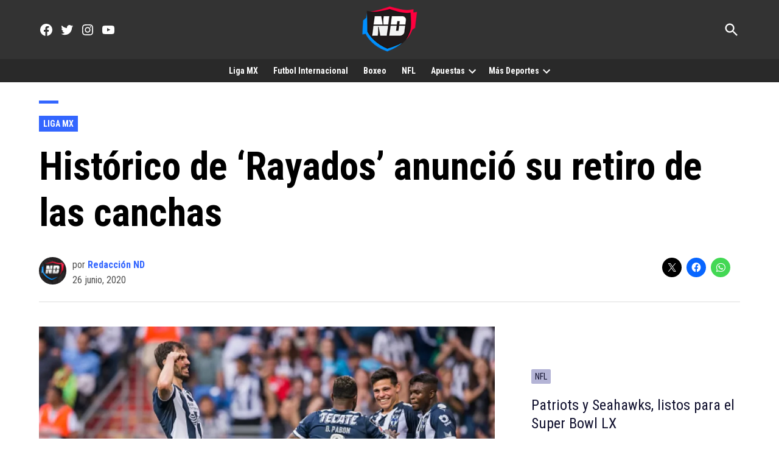

--- FILE ---
content_type: text/html; charset=UTF-8
request_url: https://naciondeportes.com/jose-maria-basanta-se-retiro/
body_size: 26672
content:
<!doctype html><html lang="es"><head><meta charset="UTF-8" /><meta name="viewport" content="width=device-width, initial-scale=1" /><script data-cfasync="false" id="ao_optimized_gfonts_config">WebFontConfig={google:{families:["Roboto Condensed:400,700,italic400,italic700","Roboto Condensed:400,700,italic400,italic700","Raleway:400,700,italic400,italic700","Raleway:400,700,italic400,italic700"] },classes:false, events:false, timeout:1500};</script><link rel="profile" href="https://gmpg.org/xfn/11" /> <script type="text/javascript">(()=>{var e={};e.g=function(){if("object"==typeof globalThis)return globalThis;try{return this||new Function("return this")()}catch(e){if("object"==typeof window)return window}}(),function({ampUrl:n,isCustomizePreview:t,isAmpDevMode:r,noampQueryVarName:o,noampQueryVarValue:s,disabledStorageKey:i,mobileUserAgents:a,regexRegex:c}){if("undefined"==typeof sessionStorage)return;const d=new RegExp(c);if(!a.some((e=>{const n=e.match(d);return!(!n||!new RegExp(n[1],n[2]).test(navigator.userAgent))||navigator.userAgent.includes(e)})))return;e.g.addEventListener("DOMContentLoaded",(()=>{const e=document.getElementById("amp-mobile-version-switcher");if(!e)return;e.hidden=!1;const n=e.querySelector("a[href]");n&&n.addEventListener("click",(()=>{sessionStorage.removeItem(i)}))}));const g=r&&["paired-browsing-non-amp","paired-browsing-amp"].includes(window.name);if(sessionStorage.getItem(i)||t||g)return;const u=new URL(location.href),m=new URL(n);m.hash=u.hash,u.searchParams.has(o)&&s===u.searchParams.get(o)?sessionStorage.setItem(i,"1"):m.href!==u.href&&(window.stop(),location.replace(m.href))}({"ampUrl":"https:\/\/naciondeportes.com\/jose-maria-basanta-se-retiro\/?amp=1","noampQueryVarName":"noamp","noampQueryVarValue":"mobile","disabledStorageKey":"amp_mobile_redirect_disabled","mobileUserAgents":["Mobile","Android","Silk\/","Kindle","BlackBerry","Opera Mini","Opera Mobi"],"regexRegex":"^\\\/((?:.|\\n)+)\\\/([i]*)$","isCustomizePreview":false,"isAmpDevMode":false})})();</script> <meta name='robots' content='index, follow, max-image-preview:large, max-snippet:-1, max-video-preview:-1' /><link media="print" href="https://naciondeportes.com/wp-content/cache/autoptimize/css/autoptimize_77bb8ce76faabf20346e3250e3d87967.css" rel="stylesheet"><style id="aoatfcss" media="all">.wp-block-media-text .wp-block-media-text__media{grid-area:media-text-media;margin:0}.wp-block-media-text .wp-block-media-text__content{word-break:break-word;grid-area:media-text-content;padding:0 8%}html,body,div,span,iframe,h1,h2,h3,p,a,img,i,ul,li,form,header,nav,section{margin:0;padding:0;border:0;font-size:100%;vertical-align:baseline}header,nav,section{display:block}ul{list-style:none}html{overflow-x:hidden}body{color:#000;font-size:1rem;-webkit-font-smoothing:antialiased;font-weight:400;line-height:100%;margin:0 auto;padding:0}h1,h2,h3{-webkit-backface-visibility:hidden;color:#000}img{max-width:100%;height:auto;-webkit-backface-visibility:hidden}a,a:visited{opacity:1;text-decoration:none}#mvp-site,#mvp-site-wall{overflow:hidden;width:100%}#mvp-site-main{width:100%}#mvp-site-main{-webkit-backface-visibility:hidden;backface-visibility:hidden;margin-top:0;z-index:9999}.relative{position:relative}.right{float:right}.left{float:left}.mvp-mob-img{display:none!important}#mvp-main-head-wrap{width:100%}#mvp-leader-wrap{line-height:0;overflow:hidden;position:fixed;top:0;left:0;text-align:center;width:100%;z-index:999}#mvp-main-nav-wrap{width:100%}#mvp-main-nav-top{background:#292929!important;padding:0;width:100%;height:auto;z-index:99999;border-radius:0!important}.mvp-main-box{margin:0 auto;width:1200px;height:100%}#mvp-nav-top-wrap,.mvp-nav-top-cont{width:100%}.mvp-nav-top-right-out{margin-right:-200px;width:100%}.mvp-nav-top-right-in{margin-right:200px}.mvp-nav-top-left-out{float:right;margin-left:-200px;width:100%}.mvp-nav-top-left-in{margin-left:0}.mvp-nav-top-mid{line-height:0;text-align:left;width:200px;padding:1px 0 0;overflow:initial!important}h1.mvp-logo-title{display:block;font-size:0px}.mvp-nav-top-left,.mvp-nav-top-right{position:absolute;top:0;bottom:0;width:125px;height:100%}.mvp-nav-top-right .mvp-nav-search-but{display:none;padding:16px 0}.mvp-nav-top-left{left:0}.mvp-nav-top-right{right:0}.mvp-nav-soc-wrap{margin-top:-20px;position:absolute;top:50%;left:-25px;width:100%;height:40px}.mvp-nav-logo-small{display:none}span.mvp-nav-soc-but{background:rgba(255,255,255,.15);color:#fff;-webkit-border-radius:50%;border-radius:50%;display:inline-block;float:left;font-size:23px;margin-left:10px!important;padding-top:7.5px;text-align:center;width:40px;height:30px}#mvp-main-nav-bot{-webkit-backface-visibility:hidden;backface-visibility:hidden;width:100%;height:60px;z-index:900000000}#mvp-main-nav-bot-cont{-webkit-backface-visibility:hidden;backface-visibility:hidden;width:100%;height:60px!important}#mvp-nav-bot-wrap,.mvp-nav-bot-cont{width:100%}.mvp-nav-bot-right-out{margin-right:-50px;width:100%}.mvp-nav-bot-right-in{margin-right:110px}@media screen and (max-width:1250px){.mvp-nav-bot-right-in{margin-right:50px}}.mvp-nav-bot-left-out{float:right;margin-left:-50px;width:100%}.mvp-nav-bot-left-in{margin-left:0}.mvp-nav-bot-right{width:50px;height:50px}span.mvp-nav-search-but{float:right;font-size:20px;line-height:1;padding:15px 0}#mvp-search-wrap{-webkit-backface-visibility:hidden;backface-visibility:hidden;background:rgba(0,0,0,.94);opacity:0;position:fixed;top:0;left:0;-webkit-transform:translate3d(0,-100%,0);-moz-transform:translate3d(0,-100%,0);-ms-transform:translate3d(0,-100%,0);-o-transform:translate3d(0,-100%,0);transform:translate3d(0,-100%,0);width:100%;height:100%;z-index:999999}#mvp-search-wrap .mvp-search-but-wrap span{background:#fff;top:27px}#mvp-search-box{margin:-30px 0 0 -25%;position:absolute;top:50%;left:50%;width:50%}#searchform input{background:0 0;border:0;color:#fff;float:left;font-size:50px;font-weight:300;line-height:1;padding:5px 0;text-transform:uppercase;width:100%;height:50px}#searchform #searchsubmit{border:none;float:left}.mvp-nav-menu{text-align:center;width:70%;height:50px}.mvp-nav-menu ul{float:left;text-align:center;width:100%}.mvp-nav-menu ul li{display:inline-block;position:relative}.mvp-nav-menu ul li a{float:left;font-size:14px;font-weight:500;line-height:1;padding:18px 12px;position:relative;text-transform:uppercase}.mvp-nav-menu ul li.menu-item-has-children ul.sub-menu li a:after{border-color:#000 transparent transparent;border-style:none;border-width:medium;content:'';position:relative;top:auto;right:auto}.mvp-nav-menu ul li.menu-item-has-children a:after{border-style:solid;border-width:3px 3px 0;content:'';position:absolute;top:23px;right:6px}.mvp-nav-menu ul li.menu-item-has-children a{padding:18px 17px 18px 12px}.mvp-nav-menu ul li ul.sub-menu{-webkit-backface-visibility:hidden;backface-visibility:hidden;background:#fff;-webkit-box-shadow:0 10px 10px 0 rgba(0,0,0,.2);-moz-box-shadow:0 10px 10px 0 rgba(0,0,0,.2);-ms-box-shadow:0 10px 10px 0 rgba(0,0,0,.2);-o-box-shadow:0 10px 10px 0 rgba(0,0,0,.2);box-shadow:0 10px 10px 0 rgba(0,0,0,.2);position:absolute;top:50px;left:0;max-width:200px;opacity:0;overflow:hidden;text-align:left;-webkit-transform:translateY(-999px);-moz-transform:translateY(-999px);-ms-transform:translateY(-999px);-o-transform:translateY(-999px);transform:translateY(-999px);width:auto;height:0;z-index:1}.mvp-nav-menu ul li ul.sub-menu li{display:block;float:left;position:relative;width:100%}.mvp-nav-menu ul li ul.sub-menu li a{background:#fff;border-top:1px solid rgba(0,0,0,.1);border-bottom:none;color:#000!important;float:left;font-size:13px;font-weight:500;line-height:1.1;padding:12px 20px!important;text-transform:none;width:160px}#mvp-fly-wrap{background:#000!important;border-radius:0!important;overflow:hidden;position:fixed;top:0;bottom:0;left:0;-webkit-transform:translate3d(-370px,0,0);-moz-transform:translate3d(-370px,0,0);-ms-transform:translate3d(-370px,0,0);-o-transform:translate3d(-370px,0,0);transform:translate3d(-370px,0,0);width:370px;height:-webkit-fill-available;z-index:999999}.mvp-fly-but-wrap,.mvp-search-but-wrap{width:30px}.mvp-fly-but-wrap{height:20px}#mvp-fly-wrap .mvp-fly-but-wrap{margin:15px 0}.mvp-nav-top-left .mvp-fly-but-wrap{display:none;margin-top:-10px;opacity:0;position:absolute;top:50%;left:0;height:20px}.mvp-search-but-wrap{position:absolute;top:60px;right:80px;width:60px;height:60px}.mvp-fly-but-wrap span,.mvp-search-but-wrap span{-webkit-border-radius:2px;-moz-border-radius:2px;-ms-border-radius:2px;-o-border-radius:2px;border-radius:2px;display:block;position:absolute;left:0;-webkit-transform:rotate(0deg);-moz-transform:rotate(0deg);-ms-transform:rotate(0deg);-o-transform:rotate(0deg);transform:rotate(0deg);height:3px}.mvp-nav-top-left .mvp-fly-but-wrap{opacity:1}.mvp-fly-but-wrap span:nth-child(1){top:0;width:30px}.mvp-fly-but-wrap span:nth-child(2),.mvp-fly-but-wrap span:nth-child(3){top:8px;width:24px}.mvp-fly-but-wrap span:nth-child(4){top:16px;width:18px}.mvp-search-but-wrap span:nth-child(1){-webkit-transform:rotate(45deg);-moz-transform:rotate(45deg);-ms-transform:rotate(45deg);-o-transform:rotate(45deg);transform:rotate(45deg);width:30px}.mvp-search-but-wrap span:nth-child(2){-webkit-transform:rotate(-45deg);-moz-transform:rotate(-45deg);-ms-transform:rotate(-45deg);-o-transform:rotate(-45deg);transform:rotate(-45deg);width:30px}.mvp-search-but-wrap span:nth-child(1),.mvp-search-but-wrap span:nth-child(2){width:60px}#mvp-fly-menu-top{width:100%;height:50px}.mvp-fly-top-out{margin-right:-100px;left:50px;width:100%}.mvp-fly-top-in{margin-right:100px}#mvp-fly-logo{margin:10px 6.25%;text-align:center;width:87.5%;height:30px}#mvp-fly-logo img{line-height:0;height:100%}.mvp-fly-but-menu{float:left;margin-left:15px;position:relative}.mvp-fly-top{background:rgba(0,0,0,.3);border-top:1px solid #fff;border-left:1px solid #fff;border-bottom:1px solid #fff;color:#fff;opacity:1;overflow:hidden;position:fixed;right:0;top:50%;-webkit-transform:translate3d(100px,0,0);-moz-transform:translate3d(100px,0,0);-ms-transform:translate3d(100px,0,0);-o-transform:translate3d(100px,0,0);transform:translate3d(100px,0,0);width:50px;height:50px;z-index:9999}.mvp-fly-top i{font-size:40px;line-height:100%;position:absolute;top:1px;left:12.1px}#mvp-fly-menu-wrap{overflow:hidden;position:absolute;top:50px;left:0;width:100%;height:100%}nav.mvp-fly-nav-menu{-webkit-backface-visibility:hidden;backface-visibility:hidden;margin:20px 5.40540540541% 0;overflow:hidden;position:absolute!important;width:89.1891891892%;max-height:65%}nav.mvp-fly-nav-menu ul{float:left;position:relative;width:100%}nav.mvp-fly-nav-menu ul li{border-top:1px solid rgba(255,255,255,.1);float:left;position:relative;width:100%;color:#fff}nav.mvp-fly-nav-menu ul li:first-child{border-top:none;margin-top:-14px}nav.mvp-fly-nav-menu ul li ul li:first-child{margin-top:0}nav.mvp-fly-nav-menu ul li a{color:#fff;display:inline-block;float:left;font-size:14px;font-weight:500;line-height:1;padding:14px 0;text-transform:uppercase}nav.mvp-fly-nav-menu ul li.menu-item-has-children:after{content:'+';font-family:'Open Sans',sans-serif;font-size:32px;font-weight:700;position:absolute;right:0;top:7px}nav.mvp-fly-nav-menu ul li ul.sub-menu{border-top:1px solid rgba(255,255,255,.1);display:none;float:left;padding-left:6.66666666666%;width:93.333333333%}.mvp-fly-fade{background:#000;opacity:0;width:100%;position:fixed;top:0;left:0;z-index:99999}#mvp-fly-soc-wrap{margin:0 5.40540540541%;position:absolute;bottom:20px;left:0;text-align:center;width:89.1891891892%}span.mvp-fly-soc-head{display:inline-block;font-size:.7rem;font-weight:400;line-height:1;margin-bottom:15px;text-transform:uppercase}ul.mvp-fly-soc-list{text-align:center;width:100%}ul.mvp-fly-soc-list li{display:inline-block}ul.mvp-fly-soc-list li a{background:rgba(255,255,255,.15);-webkit-border-radius:50%;-moz-border-radius:50%;-ms-border-radius:50%;-o-border-radius:50%;border-radius:50%;color:#fff;display:inline-block;font-size:14px;line-height:1;margin-left:2px;padding-top:9px;text-align:center;width:32px;height:23px}ul.mvp-fly-soc-list li:first-child a{margin-left:0}h3.mvp-feat1-pop-head{float:left;margin-bottom:15px;position:relative;text-align:center;width:100%}h3.mvp-feat1-pop-head:before{content:'';background:#555;display:inline-block;position:absolute;left:0;bottom:50%;width:100%;height:1px;z-index:0}span.mvp-feat1-pop-head{color:#fff;display:inline-block;font-size:1.1rem;font-weight:700;line-height:1;padding:5px 13px;position:relative;text-transform:uppercase;-webkit-transform:skewX(-15deg);-moz-transform:skewX(-15deg);-ms-transform:skewX(-15deg);-o-transform:skewX(-15deg);transform:skewX(-15deg);z-index:1}.mvp-cat-date-wrap{margin-bottom:7px;width:100%}.mvp-widget-feat1-top-story .mvp-cat-date-wrap{margin-bottom:8px}span.mvp-cd-cat,span.mvp-cd-date{color:#777;display:inline-block;float:left;font-size:.7rem;line-height:1}span.mvp-cd-cat{font-weight:700;text-transform:uppercase}span.mvp-cd-date{font-weight:400;margin-left:5px}.mvp-widget-feat1-top-story span.mvp-cd-date{color:#eee}span.mvp-cd-date:before{content:"/";margin-right:5px}.mvp-feat1-list-ad{line-height:0;margin-bottom:20px;text-align:center;width:100%}.mvp-ad-label{color:#999;float:left;font-size:9px;font-weight:400;letter-spacing:.2em;line-height:1;margin-top:4px;position:relative;top:-4px;text-align:center;text-transform:uppercase;width:100%}.mvp-feat1-list-cont{margin-top:15px;width:100%}.mvp-feat1-list-out{float:right;margin-left:-95px;width:100%}.mvp-feat1-list-in{margin-left:95px}.mvp-feat1-list-img{-webkit-backface-visibility:hidden;background:#000;line-height:0;margin-right:15px;overflow:hidden;width:80px}.mvp-feat1-list-text{width:100%}.mvp-feat1-list-text h2{color:#222;float:left;font-size:1rem;font-weight:700;letter-spacing:-.02em;line-height:1.2;width:100%}#mvp-feat5-wrap{margin:0 0 60px;width:100%}.mvp-feat5-side-out{margin:0 -350px 0 0;width:100%}.mvp-feat5-side-in{margin:0 350px 0 0}.mvp-feat5-main-wrap,.mvp-feat5-mid-main{width:100%}.mvp-feat5-mid-wrap{width:58.82352941%}.mvp-feat5-mid-main{border-bottom:1px solid #ddd;margin:0 0 25px;padding:0 0 25px}.mvp-feat5-mid-main-img{background:#000;line-height:0;margin:0 0 20px;width:100%}.mvp-feat5-mid-main-text{width:100%}.mvp-feat5-mid-main-text h2{color:#222;float:left;font-size:2.2rem;font-weight:700;letter-spacing:-.02em;line-height:1.2;width:100%}.mvp-feat5-mid-main-text p{color:#555;float:left;font-size:1rem;font-weight:300;line-height:1.4;margin-top:10px;width:100%}.mvp-feat5-mid-sub-wrap{width:100%}.mvp-feat5-mid-sub-story{margin:25px 0 0;width:100%}.mvp-feat5-mid-sub-wrap a:first-child .mvp-feat5-mid-sub-story{margin:0}.mvp-feat5-mid-sub-out{margin:0 0 0 -250px;width:100%}.mvp-feat5-mid-sub-in{margin:0 0 0 250px}.mvp-feat5-mid-sub-img{background:#000;line-height:0;margin:0 20px 0 0;overflow:hidden;width:230px}.mvp-feat5-mid-sub-text{width:100%}.mvp-feat5-mid-sub-text h2{color:#222;float:left;font-size:1.4rem;font-weight:700;letter-spacing:-.02em;line-height:1.2;width:100%}.mvp-feat5-small-wrap{margin:0 3.529411765% 0 0;width:37.64705882%}.mvp-feat5-small-main{border-bottom:1px solid #ddd;margin:0 0 25px;padding:0 0 25px;width:100%}.mvp-feat5-small-main-img{background:#000;line-height:0;margin:0 0 20px;overflow:hidden;width:100%;max-height:170px}.mvp-feat5-small-main-text{width:100%}.mvp-feat5-small-main-text h2{color:#222;float:left;font-size:1.4rem;font-weight:700;letter-spacing:-.02em;line-height:1.2;width:100%}.mvp-feat5-small-main-text p{color:#555;float:left;font-size:1rem;font-weight:300;line-height:1.4;margin-top:10px;width:100%}.mvp-feat5-small-sub{width:100%}.mvp-feat5-small-wrap a:first-child .mvp-feat1-list-cont,.mvp-feat5-side-list a:first-child .mvp-feat1-list-cont{margin:0}.mvp-feat5-side-wrap{margin:0 0 0 30px;width:320px}.mvp-feat5-side-list .mvp-feat1-list-img img{opacity:.4}.mvp-feat5-side-list a{counter-increment:mvp-trend}.mvp-feat5-side-list .mvp-feat1-list-img:after{content:counter(mvp-trend);color:#fff;font-size:30px;font-weight:700;line-height:1;margin:25px 0 0;opacity:1;position:absolute;top:0;left:0;text-align:center;width:100%}#mvp-main-body-wrap{background:#fff;padding-bottom:60px;width:100%}.mvp-widget-feat1-top-text{background-image:-moz-linear-gradient(to bottom,rgba(0,0,0,0) 0,rgba(0,0,0,.6) 50%,rgba(0,0,0,.9) 100%);background-image:-ms-linear-gradient(to bottom,rgba(0,0,0,0) 0,rgba(0,0,0,.6) 50%,rgba(0,0,0,.9) 100%);background-image:-o-linear-gradient(to bottom,rgba(0,0,0,0) 0,rgba(0,0,0,.6) 50%,rgba(0,0,0,.9) 100%);background-image:-webkit-linear-gradient(to bottom,rgba(0,0,0,0) 0,rgba(0,0,0,.6) 50%,rgba(0,0,0,.9) 100%);background-image:-webkit-gradient(linear,center top,center bottom,from(rgba(0,0,0,0)),to(rgba(0,0,0,.9)));background-image:linear-gradient(to bottom,rgba(0,0,0,0) 0,rgba(0,0,0,.6) 50%,rgba(0,0,0,.9) 100%);padding:50px 3.33333333% 20px;position:absolute;left:0;bottom:0;width:93.4%}.mvp-widget-feat1-top-text h2{color:#fff;float:left;font-size:1.8rem;font-weight:700;letter-spacing:-.02em;line-height:1.1;margin-right:30%;width:70%}.textwidget div{float:left;line-height:1.4}.mvp-nav-links{float:left;margin-top:20px;position:relative;width:100%}.pagination{clear:both;display:inline-block;position:relative;font-size:.8rem;font-weight:700;line-height:100%;padding:0;text-transform:uppercase}.pagination span,.pagination a{background:#fff;border:1px solid #aaa;-webkit-border-radius:5px;-moz-border-radius:5px;-ms-border-radius:5px;-o-border-radius:5px;border-radius:5px;color:#aaa;display:block;float:left;font-size:.8rem;font-weight:400;margin:2px 5px 2px 0;padding:9px 12px 8px;text-decoration:none;width:auto}.pagination .current{background:#aaa;color:#fff}.pagination a,.pagination a:visited{color:#aaa}.mvp-nav-logo-small img{width:70px;display:block;margin:0 auto;float:none}#mvp-main-nav-bot-cont{background:0 0!important}header#mvp-main-head-wrap{background:#292929}.page-catt img{width:48px}@media screen and (max-width:900px){.mvp-nav-logo-small img{width:70px}}@media screen and (max-width:1000px){#mvp-leader-wrap{display:block}}@media screen and (max-width:480px){.mvp-reg-img.wp-post-image{display:block!important;padding:0;background:#fff!important}}a,a:visited{color:#ff002b}nav.mvp-fly-nav-menu ul li.menu-item-has-children:after,.mvp-widget-feat1-top-story span.mvp-cd-cat{color:#ff002b}#searchform input{border-bottom:1px solid #ff002b}span.mvp-feat1-pop-head{background:#ff002b}#mvp-main-nav-top,#mvp-fly-wrap{background:#fc0f34}.mvp-nav-top-left .mvp-fly-but-wrap span,#mvp-fly-wrap .mvp-fly-but-wrap span{background:#555}.mvp-nav-top-right .mvp-nav-search-but,span.mvp-fly-soc-head{color:#555}#mvp-main-nav-bot-cont{background:#ff002b}#mvp-nav-bot-wrap span.mvp-nav-search-but,#mvp-nav-bot-wrap .mvp-nav-menu ul li a{color:#fff}#mvp-nav-bot-wrap .mvp-nav-menu ul li.menu-item-has-children a:after{border-color:#fff transparent transparent}body,#searchform input,.mvp-nav-menu ul li ul.sub-menu li a,nav.mvp-fly-nav-menu ul li a,.mvp-ad-label,span.mvp-fly-soc-head,span.mvp-cd-cat,span.mvp-cd-date{font-family:'Titillium Web',sans-serif}.mvp-feat5-mid-main-text p,.mvp-feat5-small-main-text p{font-family:'Titillium Web',sans-serif}.mvp-nav-menu ul li a{font-family:'Titillium Web',sans-serif}.mvp-feat1-list-text h2,.mvp-widget-feat1-top-text h2,.mvp-feat5-mid-main-text h2,.mvp-feat5-small-main-text h2,.mvp-feat5-mid-sub-text h2{font-family:'Exo 2',sans-serif}span.mvp-feat1-pop-head,.mvp-feat5-side-list .mvp-feat1-list-img:after{font-family:'Exo 2',sans-serif}#mvp-main-nav-top{background:#fff;padding:15px 0 0}#mvp-fly-wrap{background:#fff}.mvp-nav-top-left .mvp-fly-but-wrap span,#mvp-fly-wrap .mvp-fly-but-wrap span{background:#000}.mvp-nav-top-right .mvp-nav-search-but,span.mvp-fly-soc-head{color:#000}span.mvp-nav-soc-but,ul.mvp-fly-soc-list li a{background:rgba(0,0,0,.8)}nav.mvp-fly-nav-menu ul li,nav.mvp-fly-nav-menu ul li ul.sub-menu{border-top:1px solid rgba(0,0,0,.1)}nav.mvp-fly-nav-menu ul li a{color:#000}#mvp-leader-wrap{position:relative}#mvp-site-main{margin-top:0}#mvp-leader-wrap{top:0!important}.mvp-nav-links{display:none}.mvp-cat-date-wrap{display:none}.mvp-nav-top-left .mvp-fly-but-wrap span,#mvp-fly-wrap .mvp-fly-but-wrap span{background:#fff}.mvp-nav-top-right .mvp-nav-search-but,span.mvp-fly-soc-head{color:#fff}span.mvp-nav-soc-but,ul.mvp-fly-soc-list li a{background:0 0}#mvp-nav-bot-wrap span.mvp-nav-search-but,#mvp-nav-bot-wrap .mvp-nav-menu ul li a{color:#fff;font-weight:900;font-size:1rem}#mvp-search-wrap{background:rgba(0,0,0,.89)}body,#searchform input,.mvp-nav-menu ul li ul.sub-menu li a,nav.mvp-fly-nav-menu ul li a,.mvp-ad-label,span.mvp-fly-soc-head,span.mvp-cd-cat,span.mvp-cd-date{font-weight:700;color:#000;word-wrap:break-word}nav.mvp-fly-nav-menu ul li.menu-item-has-children:after,.mvp-widget-feat1-top-story span.mvp-cd-cat{color:#fff;background:#ff002b;padding:3px}.mvp-feat1-list-text h2,.mvp-widget-feat1-top-text h2,.mvp-feat5-mid-main-text h2,.mvp-feat5-small-main-text h2,.mvp-feat5-mid-sub-text h2{font-weight:900}.mvp-ad-label{font-size:.8rem;padding:10px 0;color:#888;letter-spacing:.2rem}.mvp-feat1-list-img{background:#632694}.mvp-feat5-side-list .mvp-feat1-list-img img{opacity:.75}.mvp-feat5-side-list .mvp-feat1-list-img:after{content:counter(mvp-trend);color:#fff;font-size:45px;font-weight:700;line-height:1;margin:14px 0 0;opacity:.8;position:absolute;top:0;left:0;text-align:center;width:100%}.mvp-feat5-mid-main-text p,.mvp-feat5-small-main-text p{font-weight:400;Font-size:inherit}.mvp-feat5-mid-main-text h2{color:#330258;font-size:2.3rem;font-weight:900;width:95%;text-transform:uppercase}@media screen and (max-width:767px) and (min-width:660px){.mvp-feat5-mid-main-text h2{font-size:1.76rem!important}}.mvp-feat5-mid-sub-text h2{color:#330258;font-size:1.2rem;font-weight:900;width:90%;text-transform:uppercase;word-wrap:break-word}.mvp-feat1-list-text h2{color:#514b54;font-size:1rem;font-weight:900;width:95%}.mvp-feat5-small-main-text h2{color:#514b54;float:left;font-size:1.4rem;font-weight:900;letter-spacing:-.02em;line-height:1.2;width:100%}#mvp-main-nav-bot-cont{height:54px}#mvp-main-body-wrap{padding-top:0;border-radius:0;background:rgba(255,255,255,1)}.mvp-feat5-mid-main-text h2{color:#1f191a;font-size:2.3rem}.mvp-feat5-mid-sub-text h2{color:#1f191a;font-size:1.2rem}.mvp-feat1-list-img{background:#000}.mvp-nav-top-left-in .solo_movil{display:none}@media screen and (max-width:900px){.mvp-nav-top-left-in .solo_movil{display:block}}ul{list-style:none outside none;padding-left:0;margin:0}html,body,div,span,iframe,h1,h2,h3,p,a,img,i,ul,li,form,header,nav,section{margin:0;padding:0;border:0;font-size:100%;vertical-align:baseline}header,nav,section{display:block}body{line-height:1}ul{list-style:none}@media screen and (max-width:1260px) and (min-width:1200px){.mvp-main-box{margin:0 1.666666666%;width:96.666666666%}}@media screen and (max-width:1199px) and (min-width:1100px){.mvp-main-box{margin:0 1.81818181818%;width:96.3636363636%}.mvp-feat5-mid-wrap{width:58.87323944%}.mvp-feat5-small-wrap{margin:0 4.225352113% 0 0;width:36.90140845%}}@media screen and (max-width:1099px) and (min-width:1004px){.mvp-main-box{margin:0 2%;width:96%}.mvp-widget-feat1-top-text{padding:50px 14.081632653% 20px 4.081632653%;width:81.9%}.mvp-widget-feat1-top-text h2{font-size:1.8rem}.mvp-feat5-mid-wrap{width:100%}.mvp-feat5-mid-wrap{width:52.44299674%}.mvp-feat5-small-wrap{margin:0 4.885993485% 0 0;width:42.67100977%}.mvp-feat5-mid-main-text h2{font-size:1.7rem}.mvp-feat5-mid-sub-out,.mvp-feat5-mid-sub-in{margin:0}.mvp-feat5-mid-sub-img{margin:0 0 15px;width:100%;max-height:150px}.mvp-feat5-mid-sub-text h2{font-size:1.3rem}.mvp-feat5-small-main-img{max-height:130px}.mvp-feat5-small-main-text h2{font-size:1.2rem}}@media screen and (max-width:1003px) and (min-width:900px){.mvp-nav-soc-wrap,.mvp-fly-top,.mvp-nav-logo-reg,.mvp-feat5-small-main-text p{display:none!important}.mvp-nav-logo-small,.mvp-nav-top-left .mvp-fly-but-wrap{display:inline}.mvp-main-box{margin:0 2.2222222%;width:95.55555555%}#mvp-main-nav-top{padding:10px 0!important;height:45px!important;z-index:9999}.mvp-nav-top-mid{height:30px!important}.mvp-nav-top-mid img{height:100%!important}#mvp-main-nav-bot{border-bottom:none;display:none!important;height:0}.mvp-nav-top-mid img{margin-left:0}.mvp-nav-top-left-out{margin-left:-50px}.mvp-nav-top-left-in{margin-left:50px}.mvp-nav-top-left{display:block}.mvp-nav-top-right-out{margin-right:-50px}.mvp-nav-top-right-in{margin-right:50px}.mvp-nav-top-right{width:50px}.mvp-nav-top-right .mvp-nav-search-but{display:block}.mvp-widget-feat1-top-text{padding:50px 14.081632653% 20px 4.081632653%;width:81.9%}.mvp-widget-feat1-top-text h2{font-size:1.5rem}.mvp-nav-top-mid a{left:0}#mvp-main-body-wrap{padding-top:0}.mvp-feat5-mid-wrap{width:100%}.mvp-feat5-mid-main-img img{width:100%}.mvp-feat5-mid-main-text h2{font-size:2.3rem}.mvp-feat5-mid-sub-story{margin:20px 0 0}.mvp-feat5-mid-sub-text h2,.mvp-feat5-small-main-text h2{font-size:1.3rem}.mvp-feat5-small-wrap{margin:30px 0 0;width:100%}.mvp-feat5-mid-main,.mvp-feat5-small-main{margin:0 0 20px;padding:0 0 20px}.mvp-feat5-small-main-img{margin:0 20px 0 0;width:230px}.mvp-feat5-small-main-text{width:50.98039216%}}@media screen and (max-width:899px) and (min-width:768px){.mvp-nav-soc-wrap,.mvp-fly-top,.mvp-widget-feat1-bot-story .mvp-cd-date,.mvp-nav-logo-reg,.mvp-feat5-small-main-text p{display:none!important}.mvp-nav-logo-small,.mvp-nav-top-left .mvp-fly-but-wrap{display:inline}.mvp-main-box{margin:0 2.60416666666%;width:94.7916666666%}#mvp-main-nav-top{padding:10px 0!important;height:45px!important;z-index:9999}.mvp-nav-top-mid{height:30px!important}.mvp-nav-top-mid img{height:100%!important}#mvp-main-nav-bot{border-bottom:none;display:none!important;height:0}.mvp-nav-top-mid img{margin-left:0}.mvp-nav-top-left-out{margin-left:-50px}.mvp-nav-top-left-in{margin-left:50px}.mvp-nav-top-left{display:block}.mvp-nav-top-right-out{margin-right:-50px}.mvp-nav-top-right-in{margin-right:50px}.mvp-nav-top-right{width:50px}.mvp-nav-top-right .mvp-nav-search-but{display:block}.mvp-widget-feat1-top-text{padding:50px 15.649717514% 20px 5.649717514%;width:78.8%}.mvp-widget-feat1-top-text h2{font-size:1.5rem}.mvp-nav-top-mid a{left:0}#mvp-main-body-wrap{padding-top:0}.mvp-feat5-side-out,.mvp-feat5-side-in{margin:0}.mvp-feat5-mid-main,.mvp-feat5-small-main{margin:0 0 20px;padding:0 0 20px}.mvp-feat5-mid-main-text h2{font-size:2rem}.mvp-feat5-mid-sub-out{margin:0 0 0 -220px}.mvp-feat5-mid-sub-in{margin:0 0 0 220px}.mvp-feat5-mid-sub-img{width:200px}.mvp-feat5-small-main-img{max-height:140px}.mvp-feat5-mid-sub-text h2,.mvp-feat5-small-main-text h2{font-size:1.2rem}.mvp-feat5-mid-sub-story{margin:20px 0 0}.mvp-feat5-small-sub .mvp-feat1-list-text h2{font-size:.9rem}.mvp-feat5-side-wrap{border-top:1px solid #ddd;margin:30px 0 0;padding:30px 0 0;width:100%}}@media screen and (max-width:767px) and (min-width:660px){.mvp-nav-soc-wrap,.mvp-fly-top,.mvp-nav-logo-reg{display:none!important}.mvp-nav-logo-small,.mvp-nav-top-left .mvp-fly-but-wrap{display:inline}.mvp-main-box{margin:0 3.0303030303%;width:93.9393939393%}#mvp-main-nav-top{padding:10px 0!important;height:45px!important;z-index:9999}.mvp-nav-top-mid{height:30px!important}.mvp-nav-top-mid img{height:100%!important}#mvp-main-nav-bot{border-bottom:none;display:none!important;height:0}.mvp-nav-top-mid img{margin-left:0}.mvp-nav-top-left-out{margin-left:-50px}.mvp-nav-top-left-in{margin-left:50px}.mvp-nav-top-left{display:block}.mvp-nav-top-right-out{margin-right:-50px}.mvp-nav-top-right-in{margin-right:50px}.mvp-nav-top-right{width:50px}.mvp-nav-top-right .mvp-nav-search-but{display:block}.mvp-widget-feat1-top-text{padding:50px 15.649717514% 20px 5.649717514%;width:78.8%}.mvp-widget-feat1-top-text h2{font-size:1.2rem}#mvp-search-box{margin:-25px 0 0 -30%;width:60%}#searchform input{font-size:40px;height:40px}.mvp-nav-top-mid a{left:0}#mvp-main-body-wrap{padding-top:0}.mvp-feat5-side-out,.mvp-feat5-side-in{margin:0}.mvp-feat5-mid-wrap{width:54.83870968%}.mvp-feat5-small-wrap{margin:0 3.225806452% 0 0;width:41.93548387%}.mvp-feat5-mid-main,.mvp-feat5-small-main{margin:0 0 20px;padding:0 0 20px}.mvp-feat5-mid-main-text h2{font-size:1.7rem}.mvp-feat5-mid-sub-out,.mvp-feat5-mid-sub-in{margin:0}.mvp-feat5-mid-sub-img{margin:0 0 15px;width:100%;max-height:160px}.mvp-feat5-small-main-img{max-height:140px}.mvp-feat5-mid-sub-text h2,.mvp-feat5-small-main-text h2{font-size:1.3rem}.mvp-feat5-mid-sub-story{margin:20px 0 0}.mvp-feat5-small-sub .mvp-feat1-list-text h2,.mvp-feat5-small-main-text p{font-size:.9rem}.mvp-feat5-side-wrap{border-top:1px solid #ddd;margin:30px 0 0;padding:30px 0 0;width:100%}}@media screen and (max-width:659px) and (min-width:600px){.mvp-nav-soc-wrap,.mvp-fly-top,.mvp-nav-logo-reg{display:none!important}.mvp-nav-logo-small,.mvp-nav-top-left .mvp-fly-but-wrap{display:inline}.mvp-main-box{margin:0 3.3333333333%;width:93.3333333333%}#mvp-main-nav-top{padding:10px 0!important;height:45px!important;z-index:9999}.mvp-nav-top-mid{height:30px!important}.mvp-nav-top-mid img{height:100%!important}#mvp-main-nav-bot{border-bottom:none;display:none!important;height:0}.mvp-nav-top-mid img{margin-left:0}.mvp-nav-top-left-out{margin-left:-50px}.mvp-nav-top-left-in{margin-left:50px}.mvp-nav-top-left{display:block}.mvp-nav-top-right-out{margin-right:-50px}.mvp-nav-top-right-in{margin-right:50px}.mvp-nav-top-right{width:50px}.mvp-nav-top-right .mvp-nav-search-but{display:block}.mvp-widget-feat1-top-text{padding:50px 13.571428571% 20px 3.571428571%;width:82.9%}.mvp-widget-feat1-top-text h2{font-size:1.9rem}#mvp-search-box{margin:-25px 0 0 -30%;width:60%}#searchform input{font-size:40px;height:40px}.mvp-search-but-wrap{top:40px;right:40px}.mvp-nav-top-mid a{left:0}#mvp-main-body-wrap{padding-top:0}.mvp-feat5-side-out,.mvp-feat5-side-in{margin:0}.mvp-feat5-mid-wrap{width:53.57142857%}.mvp-feat5-small-wrap{margin:0 3.571428571% 0 0;width:42.85714286%}.mvp-feat5-mid-main,.mvp-feat5-small-main{margin:0 0 20px;padding:0 0 20px}.mvp-feat5-mid-main-text h2{font-size:1.7rem}.mvp-feat5-mid-sub-out,.mvp-feat5-mid-sub-in{margin:0}.mvp-feat5-mid-sub-img{margin:0 0 15px;width:100%;max-height:140px}.mvp-feat5-small-main-img{max-height:140px}.mvp-feat5-mid-sub-text h2,.mvp-feat5-small-main-text h2{font-size:1.3rem}.mvp-feat5-mid-sub-story{margin:20px 0 0}.mvp-feat5-small-sub .mvp-feat1-list-text h2,.mvp-feat5-small-main-text p{font-size:.9rem}.mvp-feat5-side-wrap{border-top:1px solid #ddd;margin:30px 0 0;padding:30px 0 0;width:100%}}@media screen and (max-width:599px) and (min-width:480px){.mvp-nav-soc-wrap,.mvp-fly-top,.mvp-nav-logo-reg,.mvp-feat5-small-main-text p{display:none!important}.mvp-nav-logo-small,.mvp-nav-top-left .mvp-fly-but-wrap{display:inline}.mvp-main-box{margin:0 4.1666666666%;width:91.6666666666%}#mvp-main-nav-top{padding:10px 0!important;height:45px!important;z-index:9999}.mvp-nav-top-mid{height:30px!important}.mvp-nav-top-mid img{height:100%!important}#mvp-main-nav-bot{border-bottom:none;display:none!important;height:0}.mvp-nav-top-mid img{margin-left:0}.mvp-nav-top-left-out{margin-left:-50px}.mvp-nav-top-left-in{margin-left:50px}.mvp-nav-top-left{display:block}.mvp-nav-top-right-out{margin-right:-50px}.mvp-nav-top-right-in{margin-right:50px}.mvp-nav-top-right{width:50px}.mvp-nav-top-right .mvp-nav-search-but{display:block}.mvp-widget-feat1-top-text{padding:50px 4.5454545454% 20px;width:91%}.mvp-widget-feat1-top-text h2{font-size:1.6rem}#mvp-search-box{margin:-15px 0 0 -30%;width:60%}#searchform input{font-size:30px;height:30px}.mvp-search-but-wrap{top:20px;right:20px}.mvp-cat-date-wrap{margin-bottom:4px}.mvp-widget-feat1-top-story .mvp-cat-date-wrap{margin-bottom:6px}.mvp-nav-top-mid a{left:0}#mvp-main-body-wrap{padding-top:0}.mvp-feat5-side-out,.mvp-feat5-side-in{margin:0}.mvp-feat5-mid-wrap{width:100%}.mvp-feat5-small-wrap{margin:30px 0 0;width:100%}.mvp-feat5-mid-main,.mvp-feat5-small-main{margin:0 0 20px;padding:0 0 20px}.mvp-feat5-mid-main-text h2{font-size:1.9rem}.mvp-feat5-mid-sub-out{margin:0 0 0 -220px}.mvp-feat5-mid-sub-in{margin:0 0 0 220px}.mvp-feat5-mid-sub-img{width:200px}.mvp-feat5-small-main-img{margin:0 20px 0 0;width:200px}.mvp-feat5-small-main-text{width:50%}.mvp-feat5-mid-sub-text h2,.mvp-feat5-small-main-text h2{font-size:1.2rem}.mvp-feat5-mid-sub-story{margin:20px 0 0}.mvp-feat5-side-wrap{border-top:1px solid #ddd;margin:30px 0 0;padding:30px 0 0;width:100%}}@media screen and (max-width:479px){.mvp-nav-soc-wrap,.mvp-fly-top,.mvp-reg-img,.mvp-nav-logo-reg,.mvp-feat5-small-main-text p{display:none!important}.mvp-nav-logo-small,.mvp-nav-top-left .mvp-fly-but-wrap{display:inline}.mvp-mob-img{display:none!important}.mvp-main-box{margin:0 4.1666666666%;width:91.6666666666%}#mvp-main-nav-top{padding:10px 0!important;height:45px!important;z-index:9999}.mvp-nav-top-mid{height:30px!important}.mvp-nav-top-mid img{height:auto!important}#mvp-main-nav-bot{border-bottom:none;display:none!important;height:0}.mvp-nav-top-left-out{margin-left:-50px}.mvp-nav-top-left-in{margin-left:50px}.mvp-nav-top-left{display:block}.mvp-nav-top-right-out{margin-right:-50px}.mvp-nav-top-right-in{margin-right:50px}.mvp-nav-top-right{width:50px}.mvp-nav-top-right .mvp-nav-search-but{display:block}#mvp-main-body-wrap{padding:0 0 30px}.mvp-feat5-mid-main-img{margin:-15px 0 0 -4.5454545454%;width:109.0909090909%}span.mvp-feat1-pop-head{font-size:1rem}.mvp-widget-feat1-top-text{padding:30px 4.5454545454% 15px;width:91%}.mvp-widget-feat1-top-text h2{font-size:1.2rem;margin-right:0;width:100%}#mvp-search-box{margin:-15px 0 0 -30%;width:60%}#searchform input{font-size:30px;height:30px}.mvp-search-but-wrap{top:20px;right:20px}.mvp-cat-date-wrap{margin-bottom:4px}.mvp-widget-feat1-top-story .mvp-cat-date-wrap{margin-bottom:6px}.mvp-nav-top-mid a{left:0}#mvp-main-body-wrap{padding-top:0}#mvp-feat5-wrap{margin:0 0 30px}.mvp-feat5-side-out,.mvp-feat5-side-in{margin:0}.mvp-feat5-mid-wrap{width:100%}.mvp-feat5-small-wrap{margin:30px 0 0;width:100%}.mvp-feat5-mid-main,.mvp-feat5-small-main{margin:0 0 20px;padding:0 0 20px}.mvp-feat5-mid-main-text{margin:15px 0 0}.mvp-feat5-mid-main-text h2{font-size:1.7rem}.mvp-feat5-mid-main-text p{font-size:.9rem}.mvp-feat5-mid-sub-out{margin:0 0 0 -95px}.mvp-feat5-mid-sub-in{margin:0 0 0 95px}.mvp-feat5-mid-sub-img{margin:0 15px 0 0;width:80px}.mvp-feat5-small-main-img{margin:0 0 15px;width:100%}.mvp-feat5-small-main-text h2{font-size:1.3rem}.mvp-feat5-mid-sub-text h2{font-size:1rem}.mvp-feat5-mid-sub-story{margin:15px 0 0}.mvp-feat5-side-wrap{border-top:1px solid #ddd;margin:20px 0 0;padding:20px 0 0;width:100%}}body.custom-background{background-color:#fc0f34}html:not(.jetpack-lazy-images-js-enabled):not(.js) .jetpack-lazy-image{display:none}.ad-block{float:left;margin:1em 0;overflow:hidden;text-align:center;width:100%}.footer-fixed{position:fixed;bottom:0;left:0;text-align:center;padding:2em 0 0;background:0 0;width:100%;z-index:9999}.footer-fixed .closebtn{display:none;position:absolute;top:0;right:5%;color:#000;font-size:32px;background:#eee;border-radius:50%;text-decoration:none;width:32px;height:32px;line-height:32px;z-index:9999}.banner-nofloat{float:none!important;display:inline-block;text-align:center}@media only screen and (max-width:767px){.ad-desktop{display:none}.ad-mobile{display:block}}@media only screen and (min-width:768px){.ad-desktop{display:block}.ad-mobile{display:none}}.ad-block.ad-mobile{margin:1rem auto}.mvp-ad-label{display:none}</style><link rel="stylesheet" media="print" href="https://naciondeportes.com/wp-content/cache/autoptimize/css/autoptimize_294c564dee3d0da2d0ea28d032845f1c.css" onload="this.onload=null;this.media='all';"><noscript id="aonoscrcss"><link media="all" href="https://naciondeportes.com/wp-content/cache/autoptimize/css/autoptimize_294c564dee3d0da2d0ea28d032845f1c.css" rel="stylesheet"></noscript><title>Histórico de &#039;Rayados&#039; anunció su retiro de las canchas</title><meta name="description" content="Después de 12 años jugando en Monterrey, 7 títulos conseguidos y con 36 años de edad, José María Basanta se retiró de las canchas." /><link rel="canonical" href="https://naciondeportes.com/jose-maria-basanta-se-retiro/" /><meta property="og:locale" content="es_ES" /><meta property="og:type" content="article" /><meta property="og:title" content="Histórico de &#039;Rayados&#039; anunció su retiro de las canchas" /><meta property="og:description" content="Después de 12 años jugando en Monterrey, 7 títulos conseguidos y con 36 años de edad, José María Basanta se retiró de las canchas." /><meta property="og:url" content="https://naciondeportes.com/jose-maria-basanta-se-retiro/" /><meta property="og:site_name" content="Nación Deportes" /><meta property="article:publisher" content="https://www.facebook.com/naciondeportes1" /><meta property="article:published_time" content="2020-06-26T20:50:43+00:00" /><meta property="article:modified_time" content="2020-06-26T21:10:31+00:00" /><meta property="og:image" content="https://i0.wp.com/naciondeportes.com/wp-content/uploads/2020/06/jose-maria-basanta-se-retiro-1.jpg?fit=1000%2C600&ssl=1" /><meta property="og:image:width" content="1000" /><meta property="og:image:height" content="600" /><meta property="og:image:type" content="image/jpeg" /><meta name="author" content="Redacción ND" /><meta name="twitter:card" content="summary_large_image" /><meta name="twitter:creator" content="@NacionDeportes_" /><meta name="twitter:site" content="@NacionDeportes_" /><meta name="twitter:label1" content="Escrito por" /><meta name="twitter:data1" content="Redacción ND" /><meta name="twitter:label2" content="Tiempo de lectura" /><meta name="twitter:data2" content="2 minutos" /> <script type="application/ld+json" class="yoast-schema-graph">{"@context":"https://schema.org","@graph":[{"@type":["Article","NewsArticle"],"@id":"https://naciondeportes.com/jose-maria-basanta-se-retiro/#article","isPartOf":{"@id":"https://naciondeportes.com/jose-maria-basanta-se-retiro/"},"author":{"name":"Redacción ND","@id":"https://naciondeportes.com/#/schema/person/916eedb976549f0e6b187e2bf937ad56"},"headline":"Histórico de &#8216;Rayados&#8217; anunció su retiro de las canchas","datePublished":"2020-06-26T20:50:43+00:00","dateModified":"2020-06-26T21:10:31+00:00","mainEntityOfPage":{"@id":"https://naciondeportes.com/jose-maria-basanta-se-retiro/"},"wordCount":454,"publisher":{"@id":"https://naciondeportes.com/#organization"},"image":{"@id":"https://naciondeportes.com/jose-maria-basanta-se-retiro/#primaryimage"},"thumbnailUrl":"https://i0.wp.com/naciondeportes.com/wp-content/uploads/2020/06/jose-maria-basanta-se-retiro-1.jpg?fit=1000%2C600&ssl=1","keywords":["Antonio Mohamed","Club de Fútbol Monterrey","Destacadas","Diego Alonso","Liga MX","Primera División de México","Ricardo La Volpe","Victor Manuel Vucetich"],"articleSection":["Liga MX"],"inLanguage":"es","copyrightYear":"2020","copyrightHolder":{"@id":"https://naciondeportes.com/#organization"}},{"@type":"WebPage","@id":"https://naciondeportes.com/jose-maria-basanta-se-retiro/","url":"https://naciondeportes.com/jose-maria-basanta-se-retiro/","name":"Histórico de 'Rayados' anunció su retiro de las canchas","isPartOf":{"@id":"https://naciondeportes.com/#website"},"primaryImageOfPage":{"@id":"https://naciondeportes.com/jose-maria-basanta-se-retiro/#primaryimage"},"image":{"@id":"https://naciondeportes.com/jose-maria-basanta-se-retiro/#primaryimage"},"thumbnailUrl":"https://i0.wp.com/naciondeportes.com/wp-content/uploads/2020/06/jose-maria-basanta-se-retiro-1.jpg?fit=1000%2C600&ssl=1","datePublished":"2020-06-26T20:50:43+00:00","dateModified":"2020-06-26T21:10:31+00:00","description":"Después de 12 años jugando en Monterrey, 7 títulos conseguidos y con 36 años de edad, José María Basanta se retiró de las canchas.","breadcrumb":{"@id":"https://naciondeportes.com/jose-maria-basanta-se-retiro/#breadcrumb"},"inLanguage":"es","potentialAction":[{"@type":"ReadAction","target":["https://naciondeportes.com/jose-maria-basanta-se-retiro/"]}]},{"@type":"ImageObject","inLanguage":"es","@id":"https://naciondeportes.com/jose-maria-basanta-se-retiro/#primaryimage","url":"https://i0.wp.com/naciondeportes.com/wp-content/uploads/2020/06/jose-maria-basanta-se-retiro-1.jpg?fit=1000%2C600&ssl=1","contentUrl":"https://i0.wp.com/naciondeportes.com/wp-content/uploads/2020/06/jose-maria-basanta-se-retiro-1.jpg?fit=1000%2C600&ssl=1","width":1000,"height":600,"caption":"Foto: Getty Images"},{"@type":"BreadcrumbList","@id":"https://naciondeportes.com/jose-maria-basanta-se-retiro/#breadcrumb","itemListElement":[{"@type":"ListItem","position":1,"name":"Portada","item":"https://naciondeportes.com/"},{"@type":"ListItem","position":2,"name":"Histórico de &#8216;Rayados&#8217; anunció su retiro de las canchas"}]},{"@type":"WebSite","@id":"https://naciondeportes.com/#website","url":"https://naciondeportes.com/","name":"Nación Deportes","description":"Bienvenidos ciudadanos del deporte, esta es la nueva nación.","publisher":{"@id":"https://naciondeportes.com/#organization"},"potentialAction":[{"@type":"SearchAction","target":{"@type":"EntryPoint","urlTemplate":"https://naciondeportes.com/?s={search_term_string}"},"query-input":{"@type":"PropertyValueSpecification","valueRequired":true,"valueName":"search_term_string"}}],"inLanguage":"es"},{"@type":"Organization","@id":"https://naciondeportes.com/#organization","name":"Nación Deportes","url":"https://naciondeportes.com/","logo":{"@type":"ImageObject","inLanguage":"es","@id":"https://naciondeportes.com/#/schema/logo/image/","url":"https://naciondeportes.com/wp-content/uploads/2018/01/26913949_740298349492432_1243226448_n.jpg","contentUrl":"https://naciondeportes.com/wp-content/uploads/2018/01/26913949_740298349492432_1243226448_n.jpg","width":290,"height":290,"caption":"Nación Deportes"},"image":{"@id":"https://naciondeportes.com/#/schema/logo/image/"},"sameAs":["https://www.facebook.com/naciondeportes1","https://x.com/NacionDeportes_","https://www.instagram.com/naciondeportes_/","https://www.youtube.com/channel/UCfA9IVRZfOq5-qaukRk8nPQ"]},{"@type":"Person","@id":"https://naciondeportes.com/#/schema/person/916eedb976549f0e6b187e2bf937ad56","name":"Redacción ND","image":{"@type":"ImageObject","inLanguage":"es","@id":"https://naciondeportes.com/#/schema/person/image/","url":"https://naciondeportes.com/wp-content/uploads/2018/10/Nacion-D_avatar-96x96.jpg","contentUrl":"https://naciondeportes.com/wp-content/uploads/2018/10/Nacion-D_avatar-96x96.jpg","caption":"Redacción ND"},"url":"https://naciondeportes.com/author/soygodin/"}]}</script> <link rel='dns-prefetch' href='//www.googletagmanager.com' /><link rel='dns-prefetch' href='//stats.wp.com' /><link rel='dns-prefetch' href='//v0.wordpress.com' /><link rel='preconnect' href='//c0.wp.com' /><link rel='preconnect' href='//i0.wp.com' /><link href='https://fonts.gstatic.com' crossorigin='anonymous' rel='preconnect' /><link href='https://ajax.googleapis.com' rel='preconnect' /><link href='https://fonts.googleapis.com' rel='preconnect' /><link rel="alternate" type="application/rss+xml" title="Nación Deportes &raquo; Feed" href="https://naciondeportes.com/feed/" /><link rel="alternate" type="application/rss+xml" title="Nación Deportes &raquo; Feed de los comentarios" href="https://naciondeportes.com/comments/feed/" /><link rel="alternate" type="application/rss+xml" title="Nación Deportes &raquo; Comentario Histórico de &#8216;Rayados&#8217; anunció su retiro de las canchas del feed" href="https://naciondeportes.com/jose-maria-basanta-se-retiro/feed/" /> <script type="text/javascript">window._wpemojiSettings = {"baseUrl":"https:\/\/s.w.org\/images\/core\/emoji\/16.0.1\/72x72\/","ext":".png","svgUrl":"https:\/\/s.w.org\/images\/core\/emoji\/16.0.1\/svg\/","svgExt":".svg","source":{"concatemoji":"https:\/\/naciondeportes.com\/wp-includes\/js\/wp-emoji-release.min.js?ver=6.8.3"}};
/*! This file is auto-generated */
!function(s,n){var o,i,e;function c(e){try{var t={supportTests:e,timestamp:(new Date).valueOf()};sessionStorage.setItem(o,JSON.stringify(t))}catch(e){}}function p(e,t,n){e.clearRect(0,0,e.canvas.width,e.canvas.height),e.fillText(t,0,0);var t=new Uint32Array(e.getImageData(0,0,e.canvas.width,e.canvas.height).data),a=(e.clearRect(0,0,e.canvas.width,e.canvas.height),e.fillText(n,0,0),new Uint32Array(e.getImageData(0,0,e.canvas.width,e.canvas.height).data));return t.every(function(e,t){return e===a[t]})}function u(e,t){e.clearRect(0,0,e.canvas.width,e.canvas.height),e.fillText(t,0,0);for(var n=e.getImageData(16,16,1,1),a=0;a<n.data.length;a++)if(0!==n.data[a])return!1;return!0}function f(e,t,n,a){switch(t){case"flag":return n(e,"\ud83c\udff3\ufe0f\u200d\u26a7\ufe0f","\ud83c\udff3\ufe0f\u200b\u26a7\ufe0f")?!1:!n(e,"\ud83c\udde8\ud83c\uddf6","\ud83c\udde8\u200b\ud83c\uddf6")&&!n(e,"\ud83c\udff4\udb40\udc67\udb40\udc62\udb40\udc65\udb40\udc6e\udb40\udc67\udb40\udc7f","\ud83c\udff4\u200b\udb40\udc67\u200b\udb40\udc62\u200b\udb40\udc65\u200b\udb40\udc6e\u200b\udb40\udc67\u200b\udb40\udc7f");case"emoji":return!a(e,"\ud83e\udedf")}return!1}function g(e,t,n,a){var r="undefined"!=typeof WorkerGlobalScope&&self instanceof WorkerGlobalScope?new OffscreenCanvas(300,150):s.createElement("canvas"),o=r.getContext("2d",{willReadFrequently:!0}),i=(o.textBaseline="top",o.font="600 32px Arial",{});return e.forEach(function(e){i[e]=t(o,e,n,a)}),i}function t(e){var t=s.createElement("script");t.src=e,t.defer=!0,s.head.appendChild(t)}"undefined"!=typeof Promise&&(o="wpEmojiSettingsSupports",i=["flag","emoji"],n.supports={everything:!0,everythingExceptFlag:!0},e=new Promise(function(e){s.addEventListener("DOMContentLoaded",e,{once:!0})}),new Promise(function(t){var n=function(){try{var e=JSON.parse(sessionStorage.getItem(o));if("object"==typeof e&&"number"==typeof e.timestamp&&(new Date).valueOf()<e.timestamp+604800&&"object"==typeof e.supportTests)return e.supportTests}catch(e){}return null}();if(!n){if("undefined"!=typeof Worker&&"undefined"!=typeof OffscreenCanvas&&"undefined"!=typeof URL&&URL.createObjectURL&&"undefined"!=typeof Blob)try{var e="postMessage("+g.toString()+"("+[JSON.stringify(i),f.toString(),p.toString(),u.toString()].join(",")+"));",a=new Blob([e],{type:"text/javascript"}),r=new Worker(URL.createObjectURL(a),{name:"wpTestEmojiSupports"});return void(r.onmessage=function(e){c(n=e.data),r.terminate(),t(n)})}catch(e){}c(n=g(i,f,p,u))}t(n)}).then(function(e){for(var t in e)n.supports[t]=e[t],n.supports.everything=n.supports.everything&&n.supports[t],"flag"!==t&&(n.supports.everythingExceptFlag=n.supports.everythingExceptFlag&&n.supports[t]);n.supports.everythingExceptFlag=n.supports.everythingExceptFlag&&!n.supports.flag,n.DOMReady=!1,n.readyCallback=function(){n.DOMReady=!0}}).then(function(){return e}).then(function(){var e;n.supports.everything||(n.readyCallback(),(e=n.source||{}).concatemoji?t(e.concatemoji):e.wpemoji&&e.twemoji&&(t(e.twemoji),t(e.wpemoji)))}))}((window,document),window._wpemojiSettings);</script> <noscript></noscript> <noscript></noscript> <script type="text/javascript" id="jetpack_related-posts-js-extra">var related_posts_js_options = {"post_heading":"h4"};</script> 
 <script type="text/javascript" src="https://www.googletagmanager.com/gtag/js?id=G-X6LYM6R2SM" id="google_gtagjs-js" async></script> <script type="text/javascript" id="google_gtagjs-js-after">window.dataLayer = window.dataLayer || [];function gtag(){dataLayer.push(arguments);}
gtag("set","linker",{"domains":["naciondeportes.com"]});
gtag("js", new Date());
gtag("set", "developer_id.dZTNiMT", true);
gtag("config", "G-X6LYM6R2SM");</script> <link rel="https://api.w.org/" href="https://naciondeportes.com/wp-json/" /><link rel="alternate" title="JSON" type="application/json" href="https://naciondeportes.com/wp-json/wp/v2/posts/196485" /><link rel="EditURI" type="application/rsd+xml" title="RSD" href="https://naciondeportes.com/xmlrpc.php?rsd" /><meta name="generator" content="WordPress 6.8.3" /><link rel='shortlink' href='https://wp.me/p9rvbj-P77' /><link rel="alternate" title="oEmbed (JSON)" type="application/json+oembed" href="https://naciondeportes.com/wp-json/oembed/1.0/embed?url=https%3A%2F%2Fnaciondeportes.com%2Fjose-maria-basanta-se-retiro%2F" /><link rel="alternate" title="oEmbed (XML)" type="text/xml+oembed" href="https://naciondeportes.com/wp-json/oembed/1.0/embed?url=https%3A%2F%2Fnaciondeportes.com%2Fjose-maria-basanta-se-retiro%2F&#038;format=xml" /><meta name="generator" content="Site Kit by Google 1.170.0" /><link rel="manifest" href="https://naciondeportes.com/wp-json/wp/v2/web-app-manifest"><meta name="theme-color" content="#fff"><meta name="apple-mobile-web-app-capable" content="yes"><meta name="mobile-web-app-capable" content="yes"><link rel="apple-touch-startup-image" href="https://i0.wp.com/naciondeportes.com/wp-content/uploads/2017/11/cropped-nacion-deportes-escudo-mid-2.png?fit=192%2C192&#038;ssl=1"><meta name="apple-mobile-web-app-title" content="Nación Deportes"><meta name="application-name" content="Nación Deportes"><link rel="alternate" type="text/html" media="only screen and (max-width: 640px)" href="https://naciondeportes.com/jose-maria-basanta-se-retiro/?amp=1"><link rel="pingback" href="https://naciondeportes.com/xmlrpc.php"><script type="text/javascript" src="https://rtads.s3.sa-east-1.amazonaws.com/rt.js?hash=9a0f9f0db035ea433bfcac83c7346da3"></script><link rel="amphtml" href="https://naciondeportes.com/jose-maria-basanta-se-retiro/?amp=1"> <script async src="https://securepubads.g.doubleclick.net/tag/js/gpt.js" data-amp-plus-allowed></script> <script data-amp-plus-allowed>window.googletag = window.googletag || {cmd: []};</script> <link rel="icon" href="https://naciondeportes.com/wp-content/uploads/2017/11/cropped-nacion-deportes-escudo-mid-2-32x32.png" sizes="32x32" /><link rel="icon" href="https://i0.wp.com/naciondeportes.com/wp-content/uploads/2017/11/cropped-nacion-deportes-escudo-mid-2.png?fit=192%2C192&#038;ssl=1" sizes="192x192" /><link rel="apple-touch-icon" href="https://i0.wp.com/naciondeportes.com/wp-content/uploads/2017/11/cropped-nacion-deportes-escudo-mid-2.png?fit=180%2C180&#038;ssl=1" /><meta name="msapplication-TileImage" content="https://i0.wp.com/naciondeportes.com/wp-content/uploads/2017/11/cropped-nacion-deportes-escudo-mid-2.png?fit=270%2C270&#038;ssl=1" /><script data-cfasync="false" id="ao_optimized_gfonts_webfontloader">(function() {var wf = document.createElement('script');wf.src='https://ajax.googleapis.com/ajax/libs/webfont/1/webfont.js';wf.type='text/javascript';wf.async='true';var s=document.getElementsByTagName('script')[0];s.parentNode.insertBefore(wf, s);})();</script></head><body class="wp-singular post-template-default single single-post postid-196485 single-format-standard wp-custom-logo wp-embed-responsive wp-theme-newspack-theme postx-page singular hide-homepage-title hide-site-tagline h-nsub h-sb h-cl h-dh has-sidebar cat-liga-mx has-featured-image single-featured-image-default"><aside id="mobile-sidebar-fallback" class="mobile-sidebar"> <button class="mobile-menu-toggle"> <svg class="svg-icon" width="20" height="20" aria-hidden="true" role="img" xmlns="http://www.w3.org/2000/svg" viewBox="0 0 24 24"><path d="M19 6.41L17.59 5 12 10.59 6.41 5 5 6.41 10.59 12 5 17.59 6.41 19 12 13.41 17.59 19 19 17.59 13.41 12z" /><path d="M0 0h24v24H0z" fill="none" /></svg> Cerrar </button><form role="search" method="get" class="search-form" action="https://naciondeportes.com/"> <label for="search-form-1"> <span class="screen-reader-text">Buscar:</span> </label> <input type="search" id="search-form-1" class="search-field" placeholder="Buscar &hellip;" value="" name="s" /> <button type="submit" class="search-submit"> <svg class="svg-icon" width="28" height="28" aria-hidden="true" role="img" xmlns="http://www.w3.org/2000/svg" viewBox="0 0 24 24"><path d="M15.5 14h-.79l-.28-.27C15.41 12.59 16 11.11 16 9.5 16 5.91 13.09 3 9.5 3S3 5.91 3 9.5 5.91 16 9.5 16c1.61 0 3.09-.59 4.23-1.57l.27.28v.79l5 4.99L20.49 19l-4.99-5zm-6 0C7.01 14 5 11.99 5 9.5S7.01 5 9.5 5 14 7.01 14 9.5 11.99 14 9.5 14z" /><path d="M0 0h24v24H0z" fill="none" /></svg> <span class="screen-reader-text"> Buscar </span> </button></form><nav class="main-navigation nav1 dd-menu" aria-label="Menú Superior" toolbar-target="site-navigation" toolbar="(min-width: 767px)"><ul id="menu-nacion-menu" class="main-menu"><li id="menu-item-62864" class="menu-item menu-item-type-taxonomy menu-item-object-category current-post-ancestor current-menu-parent current-post-parent menu-item-62864"><a href="https://naciondeportes.com/liga-mx/">Liga MX</a></li><li id="menu-item-62865" class="menu-item menu-item-type-taxonomy menu-item-object-category menu-item-62865"><a href="https://naciondeportes.com/futbol-internacional/">Futbol Internacional</a></li><li id="menu-item-100443" class="menu-item menu-item-type-taxonomy menu-item-object-category menu-item-100443"><a href="https://naciondeportes.com/mas-deportes/boxeo/">Boxeo</a></li><li id="menu-item-95608" class="menu-item menu-item-type-taxonomy menu-item-object-category menu-item-95608"><a href="https://naciondeportes.com/nfl/">NFL</a></li><li id="menu-item-244697" class="menu-item menu-item-type-taxonomy menu-item-object-category menu-item-has-children menu-item-244697"><a href="https://naciondeportes.com/apuestas/" aria-haspopup="true" aria-expanded="false">Apuestas</a><button class="submenu-expand" tabindex="-1" role="presentation"><svg class="svg-icon" width="24" height="24" aria-hidden="true" role="img" focusable="false" xmlns="http://www.w3.org/2000/svg" viewBox="0 0 24 24"><path d="M7.41 8.59L12 13.17l4.59-4.58L18 10l-6 6-6-6 1.41-1.41z"></path><path fill="none" d="M0 0h24v24H0V0z"></path></svg></button><ul class="sub-menu"><li id="menu-item-264808" class="menu-item menu-item-type-custom menu-item-object-custom menu-item-has-children menu-item-264808"><a href="#" aria-haspopup="true" aria-expanded="false">Casas de Apuestas</a><button class="submenu-expand" tabindex="-1" role="presentation"><svg class="svg-icon" width="24" height="24" aria-hidden="true" role="img" focusable="false" xmlns="http://www.w3.org/2000/svg" viewBox="0 0 24 24"><path d="M7.41 8.59L12 13.17l4.59-4.58L18 10l-6 6-6-6 1.41-1.41z"></path><path fill="none" d="M0 0h24v24H0V0z"></path></svg></button><ul class="sub-menu"><li id="menu-item-264812" class="menu-item menu-item-type-post_type menu-item-object-post menu-item-264812"><a href="https://naciondeportes.com/mejores-casas-de-apuestas-mexico/">¿Cuáles son las mejores casas de apuestas de México?</a></li><li id="menu-item-264809" class="menu-item menu-item-type-post_type menu-item-object-post menu-item-has-children menu-item-264809"><a href="https://naciondeportes.com/apuestas-bet365-mexico/" aria-haspopup="true" aria-expanded="false">Bet365</a><button class="submenu-expand" tabindex="-1" role="presentation"><svg class="svg-icon" width="24" height="24" aria-hidden="true" role="img" focusable="false" xmlns="http://www.w3.org/2000/svg" viewBox="0 0 24 24"><path d="M7.41 8.59L12 13.17l4.59-4.58L18 10l-6 6-6-6 1.41-1.41z"></path><path fill="none" d="M0 0h24v24H0V0z"></path></svg></button><ul class="sub-menu"><li id="menu-item-264832" class="menu-item menu-item-type-post_type menu-item-object-post menu-item-264832"><a href="https://naciondeportes.com/codigo-bonus-bet365/">Código bonus Bet365</a></li></ul></li><li id="menu-item-264810" class="menu-item menu-item-type-post_type menu-item-object-post menu-item-has-children menu-item-264810"><a href="https://naciondeportes.com/codigo-promocional-codere/" aria-haspopup="true" aria-expanded="false">Codere</a><button class="submenu-expand" tabindex="-1" role="presentation"><svg class="svg-icon" width="24" height="24" aria-hidden="true" role="img" focusable="false" xmlns="http://www.w3.org/2000/svg" viewBox="0 0 24 24"><path d="M7.41 8.59L12 13.17l4.59-4.58L18 10l-6 6-6-6 1.41-1.41z"></path><path fill="none" d="M0 0h24v24H0V0z"></path></svg></button><ul class="sub-menu"><li id="menu-item-264811" class="menu-item menu-item-type-post_type menu-item-object-post menu-item-264811"><a href="https://naciondeportes.com/como-registrarse-en-codere/">¿Cómo registrarse en Codere? – Guía paso a paso</a></li></ul></li><li id="menu-item-264813" class="menu-item menu-item-type-post_type menu-item-object-post menu-item-264813"><a href="https://naciondeportes.com/1xbet-codigo-promocional/">1xBet</a></li><li id="menu-item-264820" class="menu-item menu-item-type-post_type menu-item-object-post menu-item-264820"><a href="https://naciondeportes.com/codigo-promocional-22bet/">22bet</a></li><li id="menu-item-265766" class="menu-item menu-item-type-post_type menu-item-object-post menu-item-265766"><a href="https://naciondeportes.com/codigo-de-bono-inkabet/">Inkabet</a></li><li id="menu-item-264917" class="menu-item menu-item-type-custom menu-item-object-custom menu-item-has-children menu-item-264917"><a href="#" aria-haspopup="true" aria-expanded="false">Betano</a><button class="submenu-expand" tabindex="-1" role="presentation"><svg class="svg-icon" width="24" height="24" aria-hidden="true" role="img" focusable="false" xmlns="http://www.w3.org/2000/svg" viewBox="0 0 24 24"><path d="M7.41 8.59L12 13.17l4.59-4.58L18 10l-6 6-6-6 1.41-1.41z"></path><path fill="none" d="M0 0h24v24H0V0z"></path></svg></button><ul class="sub-menu"><li id="menu-item-264918" class="menu-item menu-item-type-post_type menu-item-object-post menu-item-264918"><a href="https://naciondeportes.com/codigo-promocional-betano-peru/">Código promocional Betano Perú</a></li><li id="menu-item-270803" class="menu-item menu-item-type-post_type menu-item-object-post menu-item-270803"><a href="https://naciondeportes.com/codigo-promocional-betano-chile/">Código promocional Betano Chile</a></li><li id="menu-item-264919" class="menu-item menu-item-type-post_type menu-item-object-post menu-item-264919"><a href="https://naciondeportes.com/apostar-betano-peru/">Betano Perú</a></li></ul></li></ul></li></ul></li><li id="menu-item-62869" class="menu-item menu-item-type-taxonomy menu-item-object-category menu-item-has-children menu-item-62869"><a href="https://naciondeportes.com/mas-deportes/" aria-haspopup="true" aria-expanded="false">Más Deportes</a><button class="submenu-expand" tabindex="-1" role="presentation"><svg class="svg-icon" width="24" height="24" aria-hidden="true" role="img" focusable="false" xmlns="http://www.w3.org/2000/svg" viewBox="0 0 24 24"><path d="M7.41 8.59L12 13.17l4.59-4.58L18 10l-6 6-6-6 1.41-1.41z"></path><path fill="none" d="M0 0h24v24H0V0z"></path></svg></button><ul class="sub-menu"><li id="menu-item-96158" class="menu-item menu-item-type-taxonomy menu-item-object-category menu-item-96158"><a href="https://naciondeportes.com/mas-deportes/boxeo/">Boxeo</a></li><li id="menu-item-95860" class="menu-item menu-item-type-taxonomy menu-item-object-category menu-item-95860"><a href="https://naciondeportes.com/nba/">NBA</a></li><li id="menu-item-97718" class="menu-item menu-item-type-taxonomy menu-item-object-category menu-item-97718"><a href="https://naciondeportes.com/mas-deportes/running/">Running</a></li><li id="menu-item-95859" class="menu-item menu-item-type-taxonomy menu-item-object-category menu-item-95859"><a href="https://naciondeportes.com/mas-deportes/tenis/">Tenis</a></li><li id="menu-item-77224" class="menu-item menu-item-type-taxonomy menu-item-object-category menu-item-77224"><a href="https://naciondeportes.com/beisbol/">Beisbol</a></li><li id="menu-item-95857" class="menu-item menu-item-type-taxonomy menu-item-object-category menu-item-95857"><a href="https://naciondeportes.com/mas-deportes/golf/">Golf</a></li><li id="menu-item-95856" class="menu-item menu-item-type-taxonomy menu-item-object-category menu-item-95856"><a href="https://naciondeportes.com/mas-deportes/ciclismo/">Ciclismo</a></li><li id="menu-item-96159" class="menu-item menu-item-type-taxonomy menu-item-object-category menu-item-96159"><a href="https://naciondeportes.com/mas-deportes/lucha-libre/">Lucha Libre</a></li><li id="menu-item-96160" class="menu-item menu-item-type-taxonomy menu-item-object-category menu-item-96160"><a href="https://naciondeportes.com/mas-deportes/mma/">MMA</a></li></ul></li></ul></nav><nav class="social-navigation" aria-label="Menú de enlaces sociales" toolbar="(min-width: 767px)" toolbar-target="social-nav-contain"><ul id="menu-social-links" class="social-links-menu"><li id="menu-item-229854" class="menu-item menu-item-type-custom menu-item-object-custom menu-item-229854"><a href="https://www.facebook.com/naciondeportes1"><span class="screen-reader-text">Facebook Page</span><svg class="svg-icon" width="26" height="26" aria-hidden="true" role="img" focusable="false" viewBox="0 0 24 24" version="1.1" xmlns="http://www.w3.org/2000/svg" xmlns:xlink="http://www.w3.org/1999/xlink"><path d="M12 2C6.5 2 2 6.5 2 12c0 5 3.7 9.1 8.4 9.9v-7H7.9V12h2.5V9.8c0-2.5 1.5-3.9 3.8-3.9 1.1 0 2.2.2 2.2.2v2.5h-1.3c-1.2 0-1.6.8-1.6 1.6V12h2.8l-.4 2.9h-2.3v7C18.3 21.1 22 17 22 12c0-5.5-4.5-10-10-10z"></path></svg></a></li><li id="menu-item-229855" class="menu-item menu-item-type-custom menu-item-object-custom menu-item-229855"><a href="https://twitter.com/NacionDeportes_"><span class="screen-reader-text">Twitter Username</span><svg class="svg-icon" width="26" height="26" aria-hidden="true" role="img" focusable="false" viewBox="0 0 24 24" version="1.1" xmlns="http://www.w3.org/2000/svg" xmlns:xlink="http://www.w3.org/1999/xlink"><path d="M22.23,5.924c-0.736,0.326-1.527,0.547-2.357,0.646c0.847-0.508,1.498-1.312,1.804-2.27 c-0.793,0.47-1.671,0.812-2.606,0.996C18.324,4.498,17.257,4,16.077,4c-2.266,0-4.103,1.837-4.103,4.103 c0,0.322,0.036,0.635,0.106,0.935C8.67,8.867,5.647,7.234,3.623,4.751C3.27,5.357,3.067,6.062,3.067,6.814 c0,1.424,0.724,2.679,1.825,3.415c-0.673-0.021-1.305-0.206-1.859-0.513c0,0.017,0,0.034,0,0.052c0,1.988,1.414,3.647,3.292,4.023 c-0.344,0.094-0.707,0.144-1.081,0.144c-0.264,0-0.521-0.026-0.772-0.074c0.522,1.63,2.038,2.816,3.833,2.85 c-1.404,1.1-3.174,1.756-5.096,1.756c-0.331,0-0.658-0.019-0.979-0.057c1.816,1.164,3.973,1.843,6.29,1.843 c7.547,0,11.675-6.252,11.675-11.675c0-0.178-0.004-0.355-0.012-0.531C20.985,7.47,21.68,6.747,22.23,5.924z"></path></svg></a></li><li id="menu-item-229856" class="menu-item menu-item-type-custom menu-item-object-custom menu-item-229856"><a href="https://www.instagram.com/naciondeportes_/"><span class="screen-reader-text">Instagram</span><svg class="svg-icon" width="26" height="26" aria-hidden="true" role="img" focusable="false" viewBox="0 0 24 24" version="1.1" xmlns="http://www.w3.org/2000/svg" xmlns:xlink="http://www.w3.org/1999/xlink"><path d="M12,4.622c2.403,0,2.688,0.009,3.637,0.052c0.877,0.04,1.354,0.187,1.671,0.31c0.42,0.163,0.72,0.358,1.035,0.673 c0.315,0.315,0.51,0.615,0.673,1.035c0.123,0.317,0.27,0.794,0.31,1.671c0.043,0.949,0.052,1.234,0.052,3.637 s-0.009,2.688-0.052,3.637c-0.04,0.877-0.187,1.354-0.31,1.671c-0.163,0.42-0.358,0.72-0.673,1.035 c-0.315,0.315-0.615,0.51-1.035,0.673c-0.317,0.123-0.794,0.27-1.671,0.31c-0.949,0.043-1.233,0.052-3.637,0.052 s-2.688-0.009-3.637-0.052c-0.877-0.04-1.354-0.187-1.671-0.31c-0.42-0.163-0.72-0.358-1.035-0.673 c-0.315-0.315-0.51-0.615-0.673-1.035c-0.123-0.317-0.27-0.794-0.31-1.671C4.631,14.688,4.622,14.403,4.622,12 s0.009-2.688,0.052-3.637c0.04-0.877,0.187-1.354,0.31-1.671c0.163-0.42,0.358-0.72,0.673-1.035 c0.315-0.315,0.615-0.51,1.035-0.673c0.317-0.123,0.794-0.27,1.671-0.31C9.312,4.631,9.597,4.622,12,4.622 M12,3 C9.556,3,9.249,3.01,8.289,3.054C7.331,3.098,6.677,3.25,6.105,3.472C5.513,3.702,5.011,4.01,4.511,4.511 c-0.5,0.5-0.808,1.002-1.038,1.594C3.25,6.677,3.098,7.331,3.054,8.289C3.01,9.249,3,9.556,3,12c0,2.444,0.01,2.751,0.054,3.711 c0.044,0.958,0.196,1.612,0.418,2.185c0.23,0.592,0.538,1.094,1.038,1.594c0.5,0.5,1.002,0.808,1.594,1.038 c0.572,0.222,1.227,0.375,2.185,0.418C9.249,20.99,9.556,21,12,21s2.751-0.01,3.711-0.054c0.958-0.044,1.612-0.196,2.185-0.418 c0.592-0.23,1.094-0.538,1.594-1.038c0.5-0.5,0.808-1.002,1.038-1.594c0.222-0.572,0.375-1.227,0.418-2.185 C20.99,14.751,21,14.444,21,12s-0.01-2.751-0.054-3.711c-0.044-0.958-0.196-1.612-0.418-2.185c-0.23-0.592-0.538-1.094-1.038-1.594 c-0.5-0.5-1.002-0.808-1.594-1.038c-0.572-0.222-1.227-0.375-2.185-0.418C14.751,3.01,14.444,3,12,3L12,3z M12,7.378 c-2.552,0-4.622,2.069-4.622,4.622S9.448,16.622,12,16.622s4.622-2.069,4.622-4.622S14.552,7.378,12,7.378z M12,15 c-1.657,0-3-1.343-3-3s1.343-3,3-3s3,1.343,3,3S13.657,15,12,15z M16.804,6.116c-0.596,0-1.08,0.484-1.08,1.08 s0.484,1.08,1.08,1.08c0.596,0,1.08-0.484,1.08-1.08S17.401,6.116,16.804,6.116z"></path></svg></a></li><li id="menu-item-229857" class="menu-item menu-item-type-custom menu-item-object-custom menu-item-229857"><a href="https://www.youtube.com/channel/UCfA9IVRZfOq5-qaukRk8nPQ"><span class="screen-reader-text">YouTube</span><svg class="svg-icon" width="26" height="26" aria-hidden="true" role="img" focusable="false" viewBox="0 0 24 24" version="1.1" xmlns="http://www.w3.org/2000/svg" xmlns:xlink="http://www.w3.org/1999/xlink"><path d="M21.8,8.001c0,0-0.195-1.378-0.795-1.985c-0.76-0.797-1.613-0.801-2.004-0.847c-2.799-0.202-6.997-0.202-6.997-0.202 h-0.009c0,0-4.198,0-6.997,0.202C4.608,5.216,3.756,5.22,2.995,6.016C2.395,6.623,2.2,8.001,2.2,8.001S2,9.62,2,11.238v1.517 c0,1.618,0.2,3.237,0.2,3.237s0.195,1.378,0.795,1.985c0.761,0.797,1.76,0.771,2.205,0.855c1.6,0.153,6.8,0.201,6.8,0.201 s4.203-0.006,7.001-0.209c0.391-0.047,1.243-0.051,2.004-0.847c0.6-0.607,0.795-1.985,0.795-1.985s0.2-1.618,0.2-3.237v-1.517 C22,9.62,21.8,8.001,21.8,8.001z M9.935,14.594l-0.001-5.62l5.404,2.82L9.935,14.594z"></path></svg></a></li></ul></nav></aside><aside id="desktop-sidebar-fallback" class="desktop-sidebar dir-left"> <button class="desktop-menu-toggle"> <svg class="svg-icon" width="20" height="20" aria-hidden="true" role="img" xmlns="http://www.w3.org/2000/svg" viewBox="0 0 24 24"><path d="M19 6.41L17.59 5 12 10.59 6.41 5 5 6.41 10.59 12 5 17.59 6.41 19 12 13.41 17.59 19 19 17.59 13.41 12z" /><path d="M0 0h24v24H0z" fill="none" /></svg> Cerrar </button></aside><div id="fb-root"></div> <script async defer crossorigin="anonymous" src="https://connect.facebook.net/es_ES/sdk.js#xfbml=1&version=v11.0&appId=2243819992600228&autoLogAppEvents=1" nonce="fsPLHAL2"></script> <div id="page" class="site"> <a class="skip-link screen-reader-text" href="#content">Saltar al contenido</a><header id="masthead" class="site-header hide-header-search" [class]="searchVisible ? 'show-header-search site-header ' : 'hide-header-search site-header'"><div class="middle-header-contain"><div class="wrapper"><div id="social-nav-contain" class="desktop-only"><nav class="social-navigation" aria-label="Menú de enlaces sociales" toolbar="(min-width: 767px)" toolbar-target="social-nav-contain"><ul id="menu-social-links-1" class="social-links-menu"><li class="menu-item menu-item-type-custom menu-item-object-custom menu-item-229854"><a href="https://www.facebook.com/naciondeportes1"><span class="screen-reader-text">Facebook Page</span><svg class="svg-icon" width="26" height="26" aria-hidden="true" role="img" focusable="false" viewBox="0 0 24 24" version="1.1" xmlns="http://www.w3.org/2000/svg" xmlns:xlink="http://www.w3.org/1999/xlink"><path d="M12 2C6.5 2 2 6.5 2 12c0 5 3.7 9.1 8.4 9.9v-7H7.9V12h2.5V9.8c0-2.5 1.5-3.9 3.8-3.9 1.1 0 2.2.2 2.2.2v2.5h-1.3c-1.2 0-1.6.8-1.6 1.6V12h2.8l-.4 2.9h-2.3v7C18.3 21.1 22 17 22 12c0-5.5-4.5-10-10-10z"></path></svg></a></li><li class="menu-item menu-item-type-custom menu-item-object-custom menu-item-229855"><a href="https://twitter.com/NacionDeportes_"><span class="screen-reader-text">Twitter Username</span><svg class="svg-icon" width="26" height="26" aria-hidden="true" role="img" focusable="false" viewBox="0 0 24 24" version="1.1" xmlns="http://www.w3.org/2000/svg" xmlns:xlink="http://www.w3.org/1999/xlink"><path d="M22.23,5.924c-0.736,0.326-1.527,0.547-2.357,0.646c0.847-0.508,1.498-1.312,1.804-2.27 c-0.793,0.47-1.671,0.812-2.606,0.996C18.324,4.498,17.257,4,16.077,4c-2.266,0-4.103,1.837-4.103,4.103 c0,0.322,0.036,0.635,0.106,0.935C8.67,8.867,5.647,7.234,3.623,4.751C3.27,5.357,3.067,6.062,3.067,6.814 c0,1.424,0.724,2.679,1.825,3.415c-0.673-0.021-1.305-0.206-1.859-0.513c0,0.017,0,0.034,0,0.052c0,1.988,1.414,3.647,3.292,4.023 c-0.344,0.094-0.707,0.144-1.081,0.144c-0.264,0-0.521-0.026-0.772-0.074c0.522,1.63,2.038,2.816,3.833,2.85 c-1.404,1.1-3.174,1.756-5.096,1.756c-0.331,0-0.658-0.019-0.979-0.057c1.816,1.164,3.973,1.843,6.29,1.843 c7.547,0,11.675-6.252,11.675-11.675c0-0.178-0.004-0.355-0.012-0.531C20.985,7.47,21.68,6.747,22.23,5.924z"></path></svg></a></li><li class="menu-item menu-item-type-custom menu-item-object-custom menu-item-229856"><a href="https://www.instagram.com/naciondeportes_/"><span class="screen-reader-text">Instagram</span><svg class="svg-icon" width="26" height="26" aria-hidden="true" role="img" focusable="false" viewBox="0 0 24 24" version="1.1" xmlns="http://www.w3.org/2000/svg" xmlns:xlink="http://www.w3.org/1999/xlink"><path d="M12,4.622c2.403,0,2.688,0.009,3.637,0.052c0.877,0.04,1.354,0.187,1.671,0.31c0.42,0.163,0.72,0.358,1.035,0.673 c0.315,0.315,0.51,0.615,0.673,1.035c0.123,0.317,0.27,0.794,0.31,1.671c0.043,0.949,0.052,1.234,0.052,3.637 s-0.009,2.688-0.052,3.637c-0.04,0.877-0.187,1.354-0.31,1.671c-0.163,0.42-0.358,0.72-0.673,1.035 c-0.315,0.315-0.615,0.51-1.035,0.673c-0.317,0.123-0.794,0.27-1.671,0.31c-0.949,0.043-1.233,0.052-3.637,0.052 s-2.688-0.009-3.637-0.052c-0.877-0.04-1.354-0.187-1.671-0.31c-0.42-0.163-0.72-0.358-1.035-0.673 c-0.315-0.315-0.51-0.615-0.673-1.035c-0.123-0.317-0.27-0.794-0.31-1.671C4.631,14.688,4.622,14.403,4.622,12 s0.009-2.688,0.052-3.637c0.04-0.877,0.187-1.354,0.31-1.671c0.163-0.42,0.358-0.72,0.673-1.035 c0.315-0.315,0.615-0.51,1.035-0.673c0.317-0.123,0.794-0.27,1.671-0.31C9.312,4.631,9.597,4.622,12,4.622 M12,3 C9.556,3,9.249,3.01,8.289,3.054C7.331,3.098,6.677,3.25,6.105,3.472C5.513,3.702,5.011,4.01,4.511,4.511 c-0.5,0.5-0.808,1.002-1.038,1.594C3.25,6.677,3.098,7.331,3.054,8.289C3.01,9.249,3,9.556,3,12c0,2.444,0.01,2.751,0.054,3.711 c0.044,0.958,0.196,1.612,0.418,2.185c0.23,0.592,0.538,1.094,1.038,1.594c0.5,0.5,1.002,0.808,1.594,1.038 c0.572,0.222,1.227,0.375,2.185,0.418C9.249,20.99,9.556,21,12,21s2.751-0.01,3.711-0.054c0.958-0.044,1.612-0.196,2.185-0.418 c0.592-0.23,1.094-0.538,1.594-1.038c0.5-0.5,0.808-1.002,1.038-1.594c0.222-0.572,0.375-1.227,0.418-2.185 C20.99,14.751,21,14.444,21,12s-0.01-2.751-0.054-3.711c-0.044-0.958-0.196-1.612-0.418-2.185c-0.23-0.592-0.538-1.094-1.038-1.594 c-0.5-0.5-1.002-0.808-1.594-1.038c-0.572-0.222-1.227-0.375-2.185-0.418C14.751,3.01,14.444,3,12,3L12,3z M12,7.378 c-2.552,0-4.622,2.069-4.622,4.622S9.448,16.622,12,16.622s4.622-2.069,4.622-4.622S14.552,7.378,12,7.378z M12,15 c-1.657,0-3-1.343-3-3s1.343-3,3-3s3,1.343,3,3S13.657,15,12,15z M16.804,6.116c-0.596,0-1.08,0.484-1.08,1.08 s0.484,1.08,1.08,1.08c0.596,0,1.08-0.484,1.08-1.08S17.401,6.116,16.804,6.116z"></path></svg></a></li><li class="menu-item menu-item-type-custom menu-item-object-custom menu-item-229857"><a href="https://www.youtube.com/channel/UCfA9IVRZfOq5-qaukRk8nPQ"><span class="screen-reader-text">YouTube</span><svg class="svg-icon" width="26" height="26" aria-hidden="true" role="img" focusable="false" viewBox="0 0 24 24" version="1.1" xmlns="http://www.w3.org/2000/svg" xmlns:xlink="http://www.w3.org/1999/xlink"><path d="M21.8,8.001c0,0-0.195-1.378-0.795-1.985c-0.76-0.797-1.613-0.801-2.004-0.847c-2.799-0.202-6.997-0.202-6.997-0.202 h-0.009c0,0-4.198,0-6.997,0.202C4.608,5.216,3.756,5.22,2.995,6.016C2.395,6.623,2.2,8.001,2.2,8.001S2,9.62,2,11.238v1.517 c0,1.618,0.2,3.237,0.2,3.237s0.195,1.378,0.795,1.985c0.761,0.797,1.76,0.771,2.205,0.855c1.6,0.153,6.8,0.201,6.8,0.201 s4.203-0.006,7.001-0.209c0.391-0.047,1.243-0.051,2.004-0.847c0.6-0.607,0.795-1.985,0.795-1.985s0.2-1.618,0.2-3.237v-1.517 C22,9.62,21.8,8.001,21.8,8.001z M9.935,14.594l-0.001-5.62l5.404,2.82L9.935,14.594z"></path></svg></a></li></ul></nav></div><div class="site-branding"> <a href="https://naciondeportes.com/" class="custom-logo-link" rel="home"><img width="512" height="512" src="https://i0.wp.com/naciondeportes.com/wp-content/uploads/2017/11/cropped-nacion-deportes-escudo-mid-2.png?fit=512%2C512&amp;ssl=1" class="custom-logo" alt="Nación Deportes" decoding="async" fetchpriority="high" srcset="https://i0.wp.com/naciondeportes.com/wp-content/uploads/2017/11/cropped-nacion-deportes-escudo-mid-2.png?w=512&amp;ssl=1 512w, https://i0.wp.com/naciondeportes.com/wp-content/uploads/2017/11/cropped-nacion-deportes-escudo-mid-2.png?resize=150%2C150&amp;ssl=1 150w, https://i0.wp.com/naciondeportes.com/wp-content/uploads/2017/11/cropped-nacion-deportes-escudo-mid-2.png?resize=300%2C300&amp;ssl=1 300w, https://i0.wp.com/naciondeportes.com/wp-content/uploads/2017/11/cropped-nacion-deportes-escudo-mid-2.png?resize=80%2C80&amp;ssl=1 80w, https://i0.wp.com/naciondeportes.com/wp-content/uploads/2017/11/cropped-nacion-deportes-escudo-mid-2.png?resize=24%2C24&amp;ssl=1 24w, https://i0.wp.com/naciondeportes.com/wp-content/uploads/2017/11/cropped-nacion-deportes-escudo-mid-2.png?resize=36%2C36&amp;ssl=1 36w, https://i0.wp.com/naciondeportes.com/wp-content/uploads/2017/11/cropped-nacion-deportes-escudo-mid-2.png?resize=48%2C48&amp;ssl=1 48w, https://i0.wp.com/naciondeportes.com/wp-content/uploads/2017/11/cropped-nacion-deportes-escudo-mid-2.png?resize=270%2C270&amp;ssl=1 270w, https://i0.wp.com/naciondeportes.com/wp-content/uploads/2017/11/cropped-nacion-deportes-escudo-mid-2.png?resize=192%2C192&amp;ssl=1 192w, https://i0.wp.com/naciondeportes.com/wp-content/uploads/2017/11/cropped-nacion-deportes-escudo-mid-2.png?resize=180%2C180&amp;ssl=1 180w, https://i0.wp.com/naciondeportes.com/wp-content/uploads/2017/11/cropped-nacion-deportes-escudo-mid-2.png?resize=32%2C32&amp;ssl=1 32w" sizes="(max-width: 512px) 100vw, 512px" data-attachment-id="62727" data-permalink="https://naciondeportes.com/cropped-nacion-deportes-escudo-mid-2-png/" data-orig-file="https://i0.wp.com/naciondeportes.com/wp-content/uploads/2017/11/cropped-nacion-deportes-escudo-mid-2.png?fit=512%2C512&amp;ssl=1" data-orig-size="512,512" data-comments-opened="1" data-image-meta="{&quot;aperture&quot;:&quot;0&quot;,&quot;credit&quot;:&quot;&quot;,&quot;camera&quot;:&quot;&quot;,&quot;caption&quot;:&quot;&quot;,&quot;created_timestamp&quot;:&quot;0&quot;,&quot;copyright&quot;:&quot;&quot;,&quot;focal_length&quot;:&quot;0&quot;,&quot;iso&quot;:&quot;0&quot;,&quot;shutter_speed&quot;:&quot;0&quot;,&quot;title&quot;:&quot;&quot;,&quot;orientation&quot;:&quot;0&quot;}" data-image-title="cropped-nacion-deportes-escudo-mid-2.png" data-image-description="&lt;p&gt;http://naciondeportes.casasydepas.com/wp-content/uploads/2017/11/cropped-nacion-deportes-escudo-mid-2.png&lt;/p&gt;
" data-image-caption="" data-medium-file="https://i0.wp.com/naciondeportes.com/wp-content/uploads/2017/11/cropped-nacion-deportes-escudo-mid-2.png?fit=300%2C300&amp;ssl=1" data-large-file="https://i0.wp.com/naciondeportes.com/wp-content/uploads/2017/11/cropped-nacion-deportes-escudo-mid-2.png?fit=512%2C512&amp;ssl=1" /></a><div class="site-identity"><p class="site-title"><a href="https://naciondeportes.com/" rel="home">Nación Deportes</a></p><p class="site-description"> Bienvenidos ciudadanos del deporte, esta es la nueva nación.</p></div></div><div class="nav-wrapper desktop-only"><div id="tertiary-nav-contain"></div><div class="header-search-contain"> <button id="search-toggle" on="tap:AMP.setState( { searchVisible: !searchVisible } ), search-form-2.focus" aria-controls="search-menu" [aria-expanded]="searchVisible ? 'true' : 'false'" aria-expanded="false"> <span class="screen-reader-text" [text]="searchVisible ? 'Cerrar Búsqueda' : 'Open Search'"> Open Search </span> <span class="search-icon"><svg class="svg-icon" width="28" height="28" aria-hidden="true" role="img" xmlns="http://www.w3.org/2000/svg" viewBox="0 0 24 24"><path d="M15.5 14h-.79l-.28-.27C15.41 12.59 16 11.11 16 9.5 16 5.91 13.09 3 9.5 3S3 5.91 3 9.5 5.91 16 9.5 16c1.61 0 3.09-.59 4.23-1.57l.27.28v.79l5 4.99L20.49 19l-4.99-5zm-6 0C7.01 14 5 11.99 5 9.5S7.01 5 9.5 5 14 7.01 14 9.5 11.99 14 9.5 14z" /><path d="M0 0h24v24H0z" fill="none" /></svg></span> <span class="close-icon"><svg class="svg-icon" width="28" height="28" aria-hidden="true" role="img" xmlns="http://www.w3.org/2000/svg" viewBox="0 0 24 24"><path d="M19 6.41L17.59 5 12 10.59 6.41 5 5 6.41 10.59 12 5 17.59 6.41 19 12 13.41 17.59 19 19 17.59 13.41 12z" /><path d="M0 0h24v24H0z" fill="none" /></svg></span> </button><div id="header-search" [aria-expanded]="searchVisible ? 'true' : 'false'" aria-expanded="false"><form role="search" method="get" class="search-form" action="https://naciondeportes.com/"> <label for="search-form-2"> <span class="screen-reader-text">Buscar:</span> </label> <input type="search" id="search-form-2" class="search-field" placeholder="Buscar &hellip;" value="" name="s" /> <button type="submit" class="search-submit"> <svg class="svg-icon" width="28" height="28" aria-hidden="true" role="img" xmlns="http://www.w3.org/2000/svg" viewBox="0 0 24 24"><path d="M15.5 14h-.79l-.28-.27C15.41 12.59 16 11.11 16 9.5 16 5.91 13.09 3 9.5 3S3 5.91 3 9.5 5.91 16 9.5 16c1.61 0 3.09-.59 4.23-1.57l.27.28v.79l5 4.99L20.49 19l-4.99-5zm-6 0C7.01 14 5 11.99 5 9.5S7.01 5 9.5 5 14 7.01 14 9.5 11.99 14 9.5 14z" /><path d="M0 0h24v24H0z" fill="none" /></svg> <span class="screen-reader-text"> Buscar </span> </button></form></div></div></div> <button class="mobile-menu-toggle" on="tap:mobile-sidebar.toggle"> <svg class="svg-icon" width="20" height="20" aria-hidden="true" role="img" xmlns="http://www.w3.org/2000/svg" viewBox="0 0 24 24"><path d="M0 0h24v24H0z" fill="none" /><path d="M3 18h18v-2H3v2zm0-5h18v-2H3v2zm0-7v2h18V6H3z" /></svg> <span>Menú</span> </button></div></div><div class="bottom-header-contain desktop-only"><div class="wrapper"><div id="site-navigation"><nav class="main-navigation nav1 dd-menu" aria-label="Menú Superior" toolbar-target="site-navigation" toolbar="(min-width: 767px)"><ul id="menu-nacion-menu-1" class="main-menu"><li class="menu-item menu-item-type-taxonomy menu-item-object-category current-post-ancestor current-menu-parent current-post-parent menu-item-62864"><a href="https://naciondeportes.com/liga-mx/">Liga MX</a></li><li class="menu-item menu-item-type-taxonomy menu-item-object-category menu-item-62865"><a href="https://naciondeportes.com/futbol-internacional/">Futbol Internacional</a></li><li class="menu-item menu-item-type-taxonomy menu-item-object-category menu-item-100443"><a href="https://naciondeportes.com/mas-deportes/boxeo/">Boxeo</a></li><li class="menu-item menu-item-type-taxonomy menu-item-object-category menu-item-95608"><a href="https://naciondeportes.com/nfl/">NFL</a></li><li class="menu-item menu-item-type-taxonomy menu-item-object-category menu-item-has-children menu-item-244697"><a href="https://naciondeportes.com/apuestas/" aria-haspopup="true" aria-expanded="false">Apuestas</a><button class="submenu-expand" tabindex="-1" role="presentation"><svg class="svg-icon" width="24" height="24" aria-hidden="true" role="img" focusable="false" xmlns="http://www.w3.org/2000/svg" viewBox="0 0 24 24"><path d="M7.41 8.59L12 13.17l4.59-4.58L18 10l-6 6-6-6 1.41-1.41z"></path><path fill="none" d="M0 0h24v24H0V0z"></path></svg></button><ul class="sub-menu"><li class="menu-item menu-item-type-custom menu-item-object-custom menu-item-has-children menu-item-264808"><a href="#" aria-haspopup="true" aria-expanded="false">Casas de Apuestas</a><button class="submenu-expand" tabindex="-1" role="presentation"><svg class="svg-icon" width="24" height="24" aria-hidden="true" role="img" focusable="false" xmlns="http://www.w3.org/2000/svg" viewBox="0 0 24 24"><path d="M7.41 8.59L12 13.17l4.59-4.58L18 10l-6 6-6-6 1.41-1.41z"></path><path fill="none" d="M0 0h24v24H0V0z"></path></svg></button><ul class="sub-menu"><li class="menu-item menu-item-type-post_type menu-item-object-post menu-item-264812"><a href="https://naciondeportes.com/mejores-casas-de-apuestas-mexico/">¿Cuáles son las mejores casas de apuestas de México?</a></li><li class="menu-item menu-item-type-post_type menu-item-object-post menu-item-has-children menu-item-264809"><a href="https://naciondeportes.com/apuestas-bet365-mexico/" aria-haspopup="true" aria-expanded="false">Bet365</a><button class="submenu-expand" tabindex="-1" role="presentation"><svg class="svg-icon" width="24" height="24" aria-hidden="true" role="img" focusable="false" xmlns="http://www.w3.org/2000/svg" viewBox="0 0 24 24"><path d="M7.41 8.59L12 13.17l4.59-4.58L18 10l-6 6-6-6 1.41-1.41z"></path><path fill="none" d="M0 0h24v24H0V0z"></path></svg></button><ul class="sub-menu"><li class="menu-item menu-item-type-post_type menu-item-object-post menu-item-264832"><a href="https://naciondeportes.com/codigo-bonus-bet365/">Código bonus Bet365</a></li></ul></li><li class="menu-item menu-item-type-post_type menu-item-object-post menu-item-has-children menu-item-264810"><a href="https://naciondeportes.com/codigo-promocional-codere/" aria-haspopup="true" aria-expanded="false">Codere</a><button class="submenu-expand" tabindex="-1" role="presentation"><svg class="svg-icon" width="24" height="24" aria-hidden="true" role="img" focusable="false" xmlns="http://www.w3.org/2000/svg" viewBox="0 0 24 24"><path d="M7.41 8.59L12 13.17l4.59-4.58L18 10l-6 6-6-6 1.41-1.41z"></path><path fill="none" d="M0 0h24v24H0V0z"></path></svg></button><ul class="sub-menu"><li class="menu-item menu-item-type-post_type menu-item-object-post menu-item-264811"><a href="https://naciondeportes.com/como-registrarse-en-codere/">¿Cómo registrarse en Codere? – Guía paso a paso</a></li></ul></li><li class="menu-item menu-item-type-post_type menu-item-object-post menu-item-264813"><a href="https://naciondeportes.com/1xbet-codigo-promocional/">1xBet</a></li><li class="menu-item menu-item-type-post_type menu-item-object-post menu-item-264820"><a href="https://naciondeportes.com/codigo-promocional-22bet/">22bet</a></li><li class="menu-item menu-item-type-post_type menu-item-object-post menu-item-265766"><a href="https://naciondeportes.com/codigo-de-bono-inkabet/">Inkabet</a></li><li class="menu-item menu-item-type-custom menu-item-object-custom menu-item-has-children menu-item-264917"><a href="#" aria-haspopup="true" aria-expanded="false">Betano</a><button class="submenu-expand" tabindex="-1" role="presentation"><svg class="svg-icon" width="24" height="24" aria-hidden="true" role="img" focusable="false" xmlns="http://www.w3.org/2000/svg" viewBox="0 0 24 24"><path d="M7.41 8.59L12 13.17l4.59-4.58L18 10l-6 6-6-6 1.41-1.41z"></path><path fill="none" d="M0 0h24v24H0V0z"></path></svg></button><ul class="sub-menu"><li class="menu-item menu-item-type-post_type menu-item-object-post menu-item-264918"><a href="https://naciondeportes.com/codigo-promocional-betano-peru/">Código promocional Betano Perú</a></li><li class="menu-item menu-item-type-post_type menu-item-object-post menu-item-270803"><a href="https://naciondeportes.com/codigo-promocional-betano-chile/">Código promocional Betano Chile</a></li><li class="menu-item menu-item-type-post_type menu-item-object-post menu-item-264919"><a href="https://naciondeportes.com/apostar-betano-peru/">Betano Perú</a></li></ul></li></ul></li></ul></li><li class="menu-item menu-item-type-taxonomy menu-item-object-category menu-item-has-children menu-item-62869"><a href="https://naciondeportes.com/mas-deportes/" aria-haspopup="true" aria-expanded="false">Más Deportes</a><button class="submenu-expand" tabindex="-1" role="presentation"><svg class="svg-icon" width="24" height="24" aria-hidden="true" role="img" focusable="false" xmlns="http://www.w3.org/2000/svg" viewBox="0 0 24 24"><path d="M7.41 8.59L12 13.17l4.59-4.58L18 10l-6 6-6-6 1.41-1.41z"></path><path fill="none" d="M0 0h24v24H0V0z"></path></svg></button><ul class="sub-menu"><li class="menu-item menu-item-type-taxonomy menu-item-object-category menu-item-96158"><a href="https://naciondeportes.com/mas-deportes/boxeo/">Boxeo</a></li><li class="menu-item menu-item-type-taxonomy menu-item-object-category menu-item-95860"><a href="https://naciondeportes.com/nba/">NBA</a></li><li class="menu-item menu-item-type-taxonomy menu-item-object-category menu-item-97718"><a href="https://naciondeportes.com/mas-deportes/running/">Running</a></li><li class="menu-item menu-item-type-taxonomy menu-item-object-category menu-item-95859"><a href="https://naciondeportes.com/mas-deportes/tenis/">Tenis</a></li><li class="menu-item menu-item-type-taxonomy menu-item-object-category menu-item-77224"><a href="https://naciondeportes.com/beisbol/">Beisbol</a></li><li class="menu-item menu-item-type-taxonomy menu-item-object-category menu-item-95857"><a href="https://naciondeportes.com/mas-deportes/golf/">Golf</a></li><li class="menu-item menu-item-type-taxonomy menu-item-object-category menu-item-95856"><a href="https://naciondeportes.com/mas-deportes/ciclismo/">Ciclismo</a></li><li class="menu-item menu-item-type-taxonomy menu-item-object-category menu-item-96159"><a href="https://naciondeportes.com/mas-deportes/lucha-libre/">Lucha Libre</a></li><li class="menu-item menu-item-type-taxonomy menu-item-object-category menu-item-96160"><a href="https://naciondeportes.com/mas-deportes/mma/">MMA</a></li></ul></li></ul></nav></div></div></div></header><div class='newspack_global_ad global_below_header'><div id='div-gpt-ad-6977c1230c7ad-0'></div></div><div id="content" class="site-content"><section id="primary" class="content-area category-liga-mx tag-antonio-mohamed tag-club-de-futbol-monterrey tag-destacadas tag-diego-alonso tag-liga-mx tag-primera-division-de-mexico tag-ricardo-la-volpe tag-victor-manuel-vucetich"><main id="main" class="site-main"><header class="entry-header"> <span class="cat-links"><span class="screen-reader-text">Publicado en</span><a href="https://naciondeportes.com/liga-mx/" rel="category tag">Liga MX</a></span><h1 class="entry-title "> Histórico de &#8216;Rayados&#8217; anunció su retiro de las canchas</h1><div class="entry-subhead"><div class="entry-meta"> <span class="author-avatar"><img alt='' src='https://naciondeportes.com/wp-content/uploads/2018/10/Nacion-D_avatar-96x96.jpg' srcset='https://naciondeportes.com/wp-content/uploads/2018/10/Nacion-D_avatar-96x96.jpg 2x' class='avatar avatar-96 photo' height='96' width='96' decoding='async'/></span><span class="byline"><span>por</span> <span class="author vcard"><a class="url fn n" href="https://naciondeportes.com/author/soygodin/">Redacción ND</a></span></span><span class="posted-on"><time class="entry-date published" datetime="2020-06-26T15:50:43-05:00">26 junio, 2020</time><time class="updated" datetime="2020-06-26T16:10:31-05:00">26 junio, 2020</time></span></div><div class="sharedaddy sd-sharing-enabled"><div class="robots-nocontent sd-block sd-social sd-social-icon sd-sharing"><h3 class="sd-title">Compartir:</h3><div class="sd-content"><ul><li class="share-twitter"><a rel="nofollow noopener noreferrer"
 data-shared="sharing-twitter-196485"
 class="share-twitter sd-button share-icon no-text"
 href="https://naciondeportes.com/jose-maria-basanta-se-retiro/?share=twitter"
 target="_blank"
 aria-labelledby="sharing-twitter-196485"
 > <span id="sharing-twitter-196485" hidden>Haz clic para compartir en X (Se abre en una ventana nueva)</span> <span>X</span> </a></li><li class="share-facebook"><a rel="nofollow noopener noreferrer"
 data-shared="sharing-facebook-196485"
 class="share-facebook sd-button share-icon no-text"
 href="https://naciondeportes.com/jose-maria-basanta-se-retiro/?share=facebook"
 target="_blank"
 aria-labelledby="sharing-facebook-196485"
 > <span id="sharing-facebook-196485" hidden>Haz clic para compartir en Facebook (Se abre en una ventana nueva)</span> <span>Facebook</span> </a></li><li class="share-jetpack-whatsapp"><a rel="nofollow noopener noreferrer"
 data-shared="sharing-whatsapp-196485"
 class="share-jetpack-whatsapp sd-button share-icon no-text"
 href="https://naciondeportes.com/jose-maria-basanta-se-retiro/?share=jetpack-whatsapp"
 target="_blank"
 aria-labelledby="sharing-whatsapp-196485"
 > <span id="sharing-whatsapp-196485" hidden>Haz clic para compartir en WhatsApp (Se abre en una ventana nueva)</span> <span>WhatsApp</span> </a></li><li class="share-end"></li></ul></div></div></div></div></header><div class="main-content"><figure class="post-thumbnail"> <img width="1000" height="600" src="https://i0.wp.com/naciondeportes.com/wp-content/uploads/2020/06/jose-maria-basanta-se-retiro-1.jpg?fit=1000%2C600&amp;ssl=1" class="attachment-newspack-featured-image size-newspack-featured-image wp-post-image" alt="" decoding="async" srcset="https://i0.wp.com/naciondeportes.com/wp-content/uploads/2020/06/jose-maria-basanta-se-retiro-1.jpg?w=1000&amp;ssl=1 1000w, https://i0.wp.com/naciondeportes.com/wp-content/uploads/2020/06/jose-maria-basanta-se-retiro-1.jpg?resize=300%2C180&amp;ssl=1 300w, https://i0.wp.com/naciondeportes.com/wp-content/uploads/2020/06/jose-maria-basanta-se-retiro-1.jpg?resize=768%2C461&amp;ssl=1 768w, https://i0.wp.com/naciondeportes.com/wp-content/uploads/2020/06/jose-maria-basanta-se-retiro-1.jpg?resize=368%2C221&amp;ssl=1 368w, https://i0.wp.com/naciondeportes.com/wp-content/uploads/2020/06/jose-maria-basanta-se-retiro-1.jpg?resize=590%2C354&amp;ssl=1 590w, https://i0.wp.com/naciondeportes.com/wp-content/uploads/2020/06/jose-maria-basanta-se-retiro-1.jpg?resize=400%2C240&amp;ssl=1 400w" sizes="(max-width: 1000px) 100vw, 1000px" data-attachment-id="196497" data-permalink="https://naciondeportes.com/jose-maria-basanta-se-retiro/jose-maria-basanta-se-retiro-3/" data-orig-file="https://i0.wp.com/naciondeportes.com/wp-content/uploads/2020/06/jose-maria-basanta-se-retiro-1.jpg?fit=1000%2C600&amp;ssl=1" data-orig-size="1000,600" data-comments-opened="0" data-image-meta="{&quot;aperture&quot;:&quot;0&quot;,&quot;credit&quot;:&quot;&quot;,&quot;camera&quot;:&quot;&quot;,&quot;caption&quot;:&quot;&quot;,&quot;created_timestamp&quot;:&quot;0&quot;,&quot;copyright&quot;:&quot;&quot;,&quot;focal_length&quot;:&quot;0&quot;,&quot;iso&quot;:&quot;0&quot;,&quot;shutter_speed&quot;:&quot;0&quot;,&quot;title&quot;:&quot;&quot;,&quot;orientation&quot;:&quot;0&quot;}" data-image-title="José María Basanta se retiró" data-image-description="" data-image-caption="&lt;p&gt;Foto: Getty Images&lt;/p&gt;
" data-medium-file="https://i0.wp.com/naciondeportes.com/wp-content/uploads/2020/06/jose-maria-basanta-se-retiro-1.jpg?fit=300%2C180&amp;ssl=1" data-large-file="https://i0.wp.com/naciondeportes.com/wp-content/uploads/2020/06/jose-maria-basanta-se-retiro-1.jpg?fit=780%2C468&amp;ssl=1" /><figcaption>Foto: Getty Images</figcaption></figure><article id="post-196485" class="post-196485 post type-post status-publish format-standard has-post-thumbnail hentry category-liga-mx tag-antonio-mohamed tag-club-de-futbol-monterrey tag-destacadas tag-diego-alonso tag-liga-mx tag-primera-division-de-mexico tag-ricardo-la-volpe tag-victor-manuel-vucetich entry"><div class="entry-content"><p style="text-align: justify;">Si hay un jugador que pueda estar entre los máximos ídolos del <strong>Monterrey,</strong> ese es <strong>José María Basanta, quien se retiró</strong> después de 17 años de carrera como profesional y 12 defendiendo la camiseta de <strong>los &#8216;Rayados&#8217;.</strong></p><p style="text-align: justify;">En su momento, fu el estandarte defensivo del club.</p><p style="text-align: justify;"><strong>El originario de Buenos Aires, Argentina,</strong> se cansó de levantar trofeos en la escuadra norteña: <strong>3 títulos de la Liga MX</strong> (Apertura 2009, Apertura 2010 y Apertura 2019), el tricampeonato de la <strong>Concachampions</strong> entre 2010 y 2013, además de la edición 2018/19.</p><p style="text-align: justify;"><strong>Te puede interesar: </strong><a href="https://naciondeportes.com/rubens-sambueza-podria-fichar-con-mazatlan/">Rubens Sambueza tendría un inesperado destino en la Liga MX</a></p><blockquote class="instagram-media" style="background: #FFF; border: 0; border-radius: 3px; box-shadow: 0 0 1px 0 rgba(0,0,0,0.5),0 1px 10px 0 rgba(0,0,0,0.15); margin: 1px; max-width: 540px; min-width: 326px; padding: 0; width: calc(100% - 2px);" data-instgrm-captioned="" data-instgrm-permalink="https://www.instagram.com/p/CB3mjYqJDyc/?utm_source=ig_embed&amp;utm_campaign=loading" data-instgrm-version="12"><div style="padding: 16px;"><p>&nbsp;</p><div style="display: flex; flex-direction: row; align-items: center;"><div style="background-color: #f4f4f4; border-radius: 50%; flex-grow: 0; height: 40px; margin-right: 14px; width: 40px;"></div><div style="display: flex; flex-direction: column; flex-grow: 1; justify-content: center;"><div style="background-color: #f4f4f4; border-radius: 4px; flex-grow: 0; height: 14px; margin-bottom: 6px; width: 100px;"></div><div style="background-color: #f4f4f4; border-radius: 4px; flex-grow: 0; height: 14px; width: 60px;"></div></div></div><div style="padding: 19% 0;"></div><div style="display: block; height: 50px; margin: 0 auto 12px; width: 50px;"></div><div style="padding-top: 8px;"><div style="color: #3897f0; font-family: Arial,sans-serif; font-size: 14px; font-style: normal; font-weight: 550; line-height: 18px;">Ver esta publicación en Instagram</div></div><div style="padding: 12.5% 0;"></div><div style="display: flex; flex-direction: row; margin-bottom: 14px; align-items: center;"><div><div style="background-color: #f4f4f4; border-radius: 50%; height: 12.5px; width: 12.5px; transform: translateX(0px) translateY(7px);"></div><div style="background-color: #f4f4f4; height: 12.5px; transform: rotate(-45deg) translateX(3px) translateY(1px); width: 12.5px; flex-grow: 0; margin-right: 14px; margin-left: 2px;"></div><div style="background-color: #f4f4f4; border-radius: 50%; height: 12.5px; width: 12.5px; transform: translateX(9px) translateY(-18px);"></div></div><div style="margin-left: 8px;"><div style="background-color: #f4f4f4; border-radius: 50%; flex-grow: 0; height: 20px; width: 20px;"></div><div style="width: 0; height: 0; border-top: 2px solid transparent; border-left: 6px solid #f4f4f4; border-bottom: 2px solid transparent; transform: translateX(16px) translateY(-4px) rotate(30deg);"></div></div><div style="margin-left: auto;"><div style="width: 0px; border-top: 8px solid #F4F4F4; border-right: 8px solid transparent; transform: translateY(16px);"></div><div style="background-color: #f4f4f4; flex-grow: 0; height: 12px; width: 16px; transform: translateY(-4px);"></div><div style="width: 0; height: 0; border-top: 8px solid #F4F4F4; border-left: 8px solid transparent; transform: translateY(-4px) translateX(8px);"></div></div></div><p>&nbsp;</p><p style="margin: 8px 0 0 0; padding: 0 4px;"><a style="color: #000; font-family: Arial,sans-serif; font-size: 14px; font-style: normal; font-weight: normal; line-height: 17px; text-decoration: none; word-wrap: break-word;" href="https://www.instagram.com/p/CB3mjYqJDyc/?utm_source=ig_embed&amp;utm_campaign=loading" target="_blank" rel="noopener noreferrer">El Clausura 2020 fue para el olvido para Monterrey, pero a pesar de eso, sigue teniendo en sus filas a varios de los jugadores más caros de la liga. Por su parte, Chivas puede presumir que Macías es el mejor valuado. ? ¿Qué tanto se reflejan estos valores en el terreno de juego? ? #LigaMX | #Chivas | #Rayados | #Tigres | #CruzAzul | #SantosLaguna | #Tuzos | #JJMacias</a></p><p style="color: #c9c8cd; font-family: Arial,sans-serif; font-size: 14px; line-height: 17px; margin-bottom: 0; margin-top: 8px; overflow: hidden; padding: 8px 0 7px; text-align: center; text-overflow: ellipsis; white-space: nowrap;">Una publicación compartida por <a style="color: #c9c8cd; font-family: Arial,sans-serif; font-size: 14px; font-style: normal; font-weight: normal; line-height: 17px;" href="https://www.instagram.com/naciondeportes_/?utm_source=ig_embed&amp;utm_campaign=loading" target="_blank" rel="noopener noreferrer"> Nación Deportes</a> (@naciondeportes_) el <time style="font-family: Arial,sans-serif; font-size: 14px; line-height: 17px;" datetime="2020-06-25T18:51:58+00:00">25 de Jun de 2020 a las 11:51 PDT</time></p></div></blockquote><p style="text-align: justify;"><script async src="//www.instagram.com/embed.js"></script></p><p style="text-align: justify;"><strong>Te puede interesar: </strong><a href="https://naciondeportes.com/el-manchester-city-podria-invertir-en-cafetaleros/">Manchester City podría en invertir en un equipo mexicano</a></p><p style="text-align: justify;">Con el conjunto regio, consiguió 15 goles y 11 asistencias en 382 partidos.</p><p style="text-align: justify;">Desde hace algunos días, se dio a conocer que, a sus 36 años de edad, <strong>&#8216;Chema&#8217; ya no entraba en los planes de la escuadra dirigida por Antonio &#8216;Turco&#8217; Mohamed</strong> para el siguiente certamen de la <strong>Primera División de México.</strong></p><p style="text-align: justify;">Ante la escasez de ofertas, <strong>José María Basanta se retiró:</strong> <em>«Nunca me voy a arrepentir de la decisión que tomé en junio del 2008 de venir a México, después de 12 años puedo decir que fui feliz por la etapa ganadora que me tocó abrir en el equipo. Coincidió mi llegada con una época ganadora de la institución y eso me deja buenos recuerdos», </em>dijo para la Agencia EFE.</p><p style="text-align: justify;"><strong>Te puede interesar: </strong><a href="https://naciondeportes.com/uriel-antuna-ve-a-macias-listo-para-jugar-en-europa/">Uriel Antuna dio su opinión sobre la posible salida de JJ Macías</a></p><div class="jetpack-video-wrapper"><iframe title="10 Goles de Basanta" width="780" height="585" src="https://www.youtube.com/embed/xD2PsiaJM9o?feature=oembed" frameborder="0" allow="accelerometer; autoplay; clipboard-write; encrypted-media; gyroscope; picture-in-picture; web-share" referrerpolicy="strict-origin-when-cross-origin" allowfullscreen></iframe></div><p style="text-align: justify;">Se mostró inmensamente agradecido con <strong>la institución de la capital del Estado de Nuevo León</strong> y con <strong>Ricardo Antonio La Volpe</strong> por haber confiado en él en aquel entonces, cuando pertenecía a Estudiantes de La Plata en su país natal.</p><p style="text-align: justify;">Reconoció que vivió sus mejores momentos con <strong>Víctor Manuel Vucetich.</strong></p><p style="text-align: justify;"><strong>José María Basanta se retiró</strong> como uno de los mejores futbolistas que han pasado por <strong>Monterrey</strong> al haber conquistado 7 títulos: 5 de ellos con el entrenador mexicano en el banquillo, uno con Diego Alonso y el último con el &#8216;Turco&#8217;.</p><div id='jp-relatedposts' class='jp-relatedposts' ><h3 class="jp-relatedposts-headline"><em>Relacionado</em></h3></div><section id="block-40" class="below-content widget widget_block"><p><amp-embed width="600" height="600" layout="responsive" type="mgid" data-publisher="naciondeportes.com" data-widget="1208173" data-container="M751900ScriptRootC1208173"> </amp-embed></p></section></div><footer class="entry-footer"> <span class="tags-links"><span>Etiquetado: </span><a href="https://naciondeportes.com/tag/antonio-mohamed/" rel="tag">Antonio Mohamed</a><span class="sep">,&nbsp;</span><a href="https://naciondeportes.com/tag/club-de-futbol-monterrey/" rel="tag">Club de Fútbol Monterrey</a><span class="sep">,&nbsp;</span><a href="https://naciondeportes.com/tag/destacadas/" rel="tag">Destacadas</a><span class="sep">,&nbsp;</span><a href="https://naciondeportes.com/tag/diego-alonso/" rel="tag">Diego Alonso</a><span class="sep">,&nbsp;</span><a href="https://naciondeportes.com/tag/liga-mx/" rel="tag">Liga MX</a><span class="sep">,&nbsp;</span><a href="https://naciondeportes.com/tag/primera-division-de-mexico/" rel="tag">Primera División de México</a><span class="sep">,&nbsp;</span><a href="https://naciondeportes.com/tag/ricardo-la-volpe/" rel="tag">Ricardo La Volpe</a><span class="sep">,&nbsp;</span><a href="https://naciondeportes.com/tag/victor-manuel-vucetich/" rel="tag">Victor Manuel Vucetich</a></span></footer></article></div><aside id="secondary" class="widget-area"><section id="block-46" class="widget widget_block"><div class="wp-block-newspack-blocks-wp-block-newspack-ads-blocks-ad-unit alignnone" style="text-align:inherit"><div id='div-gpt-ad-6977c1230f848-0'></div></div></section><section id="block-45" class="widget widget_block"><div  class="ultp-post-grid-block wp-block-ultimate-post-post-list-1 ultp-block-4d2583"><div class="ultp-block-wrapper"><div class="ultp-loading"><div class="ultp-loading-blocks" style="width:100%;height:100%;"><div style="left: 0;top: 0;animation-delay:0s;"></div><div style="left: 21px;top: 0;animation-delay:0.125s;"></div><div style="left: 42px;top: 0;animation-delay:0.25s;"></div><div style="left: 0;top: 21px;animation-delay:0.875s;"></div><div style="left: 42px;top: 21px;animation-delay:0.375s;"></div><div style="left: 0;top: 42px;animation-delay:0.75s;"></div><div style="left: 42px;top: 42px;animation-delay:0.625s;"></div><div style="left: 21px;top: 42px;animation-delay:0.5s;"></div></div></div><div class="ultp-block-items-wrap ultp-block-row ultp-block-column-1 ultp-pl1a-style1 ultp-post-list1-layout1"><div class="ultp-block-item post-id-300138"><div class="ultp-block-content-wrap"><div class="ultp-block-entry-content"><div class="ultp-block-entry-heading"><div class="ultp-category-grid ultp-category-classic ultp-category-aboveTitle"><div class="ultp-category-in"><a class="ultp-cat-nfl" href="https://naciondeportes.com/nfl/"  >NFL</a></div></div><h3 class="ultp-block-title "><a href="https://naciondeportes.com/patriots-y-seahawks-listos-para-el-super-bowl-lx/" >Patriots y Seahawks, listos para el Super Bowl LX</a></h3><div class="ultp-block-meta ultp-block-meta- ultp-block-meta-icon"><span class="ultp-block-author ultp-block-meta-element"><svg xmlns="http://www.w3.org/2000/svg" viewBox="0 0 18 20"><path d="M18,19 C18,19.5522847 17.5522847,20 17,20 C16.4477153,20 16,19.5522847 16,19 L16,17 C16,15.3431458 14.6568542,14 13,14 L5,14 C3.34314575,14 2,15.3431458 2,17 L2,19 C2,19.5522847 1.55228475,20 1,20 C0.44771525,20 0,19.5522847 0,19 L0,17 C0,14.2385763 2.23857625,12 5,12 L13,12 C15.7614237,12 18,14.2385763 18,17 L18,19 Z M9,10 C6.23857625,10 4,7.76142375 4,5 C4,2.23857625 6.23857625,0 9,0 C11.7614237,0 14,2.23857625 14,5 C14,7.76142375 11.7614237,10 9,10 Z M9,8 C10.6568542,8 12,6.65685425 12,5 C12,3.34314575 10.6568542,2 9,2 C7.34314575,2 6,3.34314575 6,5 C6,6.65685425 7.34314575,8 9,8 Z"/></svg><a class="" href="https://naciondeportes.com/author/brendar/">Brenda Ramírez</a></span><span class="ultp-block-date ultp-block-meta-element"><svg xmlns="http://www.w3.org/2000/svg" viewBox="0 0 18 19"><path d="M4.60069444,4.09375 L3.25,4.09375 C2.47334957,4.09375 1.84375,4.72334957 1.84375,5.5 L1.84375,7.26736111 L16.15625,7.26736111 L16.15625,5.5 C16.15625,4.72334957 15.5266504,4.09375 14.75,4.09375 L13.3993056,4.09375 L13.3993056,4.55555556 C13.3993056,5.02154581 13.0215458,5.39930556 12.5555556,5.39930556 C12.0895653,5.39930556 11.7118056,5.02154581 11.7118056,4.55555556 L11.7118056,4.09375 L6.28819444,4.09375 L6.28819444,4.55555556 C6.28819444,5.02154581 5.9104347,5.39930556 5.44444444,5.39930556 C4.97845419,5.39930556 4.60069444,5.02154581 4.60069444,4.55555556 L4.60069444,4.09375 Z M6.28819444,2.40625 L11.7118056,2.40625 L11.7118056,1 C11.7118056,0.534009742 12.0895653,0.15625 12.5555556,0.15625 C13.0215458,0.15625 13.3993056,0.534009742 13.3993056,1 L13.3993056,2.40625 L14.75,2.40625 C16.4586309,2.40625 17.84375,3.79136906 17.84375,5.5 L17.84375,15.875 C17.84375,17.5836309 16.4586309,18.96875 14.75,18.96875 L3.25,18.96875 C1.54136906,18.96875 0.15625,17.5836309 0.15625,15.875 L0.15625,5.5 C0.15625,3.79136906 1.54136906,2.40625 3.25,2.40625 L4.60069444,2.40625 L4.60069444,1 C4.60069444,0.534009742 4.97845419,0.15625 5.44444444,0.15625 C5.9104347,0.15625 6.28819444,0.534009742 6.28819444,1 L6.28819444,2.40625 Z M1.84375,8.95486111 L1.84375,15.875 C1.84375,16.6516504 2.47334957,17.28125 3.25,17.28125 L14.75,17.28125 C15.5266504,17.28125 16.15625,16.6516504 16.15625,15.875 L16.15625,8.95486111 L1.84375,8.95486111 Z"/></svg>Ene 26, 2026</span><span class="ultp-post-read ultp-block-meta-element"><svg xmlns="http://www.w3.org/2000/svg" enable-background="new 0 0 485.5 485.5" viewBox="0 0 485.5 485.5"><path d="m422.1 126.2h-295.7c-27.4 0-49.8-22.3-49.8-49.8 0-27.4 22.3-49.8 49.8-49.8h295.8c7.4 0 13.3-6 13.3-13.3 0-7.4-6-13.3-13.3-13.3h-295.8c-42.1 0-76.4 34.3-76.4 76.4v332.7c0 42.1 34.3 76.4 76.4 76.4h295.8c7.4 0 13.3-6 13.3-13.3v-332.7c-0.1-7.3-6-13.3-13.4-13.3zm-13.3 332.7h-282.4c-27.4 0-49.8-22.3-49.8-49.8v-274.7c13.4 11.5 30.8 18.5 49.8 18.5h282.4v306z"/><path d="M130.6,64.3c-7.4,0-13.3,6-13.3,13.3s6,13.3,13.3,13.3h249.8c7.4,0,13.3-6,13.3-13.3s-6-13.3-13.3-13.3H130.6z"/><path d="m177.4 400.7c1.5 0.5 3 0.8 4.5 0.8 5.5 0 10.6-3.4 12.5-8.8l16.2-45.3h62.4c0.5 0 1.1 0 1.6-0.1l16.2 45.4c1.9 5.4 7.1 8.8 12.5 8.8 1.5 0 3-0.3 4.5-0.8 6.9-2.5 10.5-10.1 8-17l-60.6-169.9c-0.1-0.4-0.3-0.8-0.5-1.2l-0.6-1.2c-0.1-0.2-0.3-0.4-0.4-0.7-0.1-0.1-0.2-0.3-0.3-0.4-0.1-0.2-0.3-0.4-0.5-0.6-0.1-0.1-0.2-0.3-0.4-0.4-0.1-0.2-0.3-0.3-0.5-0.5s-0.3-0.3-0.5-0.5c-0.1-0.1-0.3-0.2-0.4-0.4-0.2-0.2-0.4-0.3-0.6-0.5-0.1-0.1-0.3-0.2-0.4-0.3-0.2-0.1-0.4-0.3-0.6-0.4l-0.6-0.3s-0.4-0.2-0.6-0.3c-0.4-0.2-0.8-0.4-1.2-0.5h-0.1l-1.2-0.3c-0.2 0-0.3-0.1-0.5-0.1-0.3-0.1-0.5-0.1-0.8-0.2-0.2 0-0.4 0-0.6-0.1-0.2 0-0.5-0.1-0.7-0.1s-0.4 0-0.6 0h-0.7c-0.2 0-0.5 0-0.7 0.1-0.2 0-0.4 0-0.6 0.1-0.3 0-0.5 0.1-0.8 0.2-0.2 0-0.3 0.1-0.5 0.1-0.4 0.1-0.8 0.2-1.1 0.3h-0.1c-0.4 0.1-0.8 0.3-1.2 0.5l-1.2 0.6c-0.2 0.1-0.4 0.3-0.7 0.4-0.1 0.1-0.3 0.2-0.4 0.3-0.2 0.2-0.4 0.3-0.6 0.5-0.1 0.1-0.3 0.2-0.4 0.4l-0.5 0.5s-0.3 0.3-0.5 0.5c-0.1 0.1-0.2 0.3-0.4 0.4-0.2 0.2-0.3 0.4-0.5 0.6-0.1 0.1-0.2 0.3-0.3 0.4-0.1 0.2-0.3 0.4-0.4 0.6l-0.6 1.2c-0.2 0.4-0.4 0.8-0.5 1.2l-60.8 169.9c-2.2 7 1.4 14.6 8.3 17.1zm65.3-142.9 22.5 63h-45.1l22.6-63z"/></svg>1 min read</span></div></div><div class="ultp-block-image ultp-block-image-none"><a href="https://naciondeportes.com/patriots-y-seahawks-listos-para-el-super-bowl-lx/" ><img decoding="async"  alt="Patriots y Seahawks, listos para el Super Bowl LX"  src="https://i0.wp.com/naciondeportes.com/wp-content/uploads/2026/01/nacion-deportes-1-14.jpg?fit=1000%2C600&ssl=1" /></a></div></div><div class="ultp-block-content"><div class="ultp-block-excerpt"><p>El Super Bowl LX ya tiene protagonistas y promete ser un duelo lleno de historia y emoción. New England Patriots y Seattle Seahawks se verán&hellip;</p></div></div></div></div><div class="ultp-block-item post-id-300129"><div class="ultp-block-content-wrap"><div class="ultp-block-entry-content"><div class="ultp-block-entry-heading"><div class="ultp-category-grid ultp-category-classic ultp-category-aboveTitle"><div class="ultp-category-in"><a class="ultp-cat-liga-mx" href="https://naciondeportes.com/liga-mx/"  >Liga MX</a></div></div><h3 class="ultp-block-title "><a href="https://naciondeportes.com/mazatlan-un-proyecto-que-no-despega/" >Mazatlán, un proyecto que no despega</a></h3><div class="ultp-block-meta ultp-block-meta- ultp-block-meta-icon"><span class="ultp-block-author ultp-block-meta-element"><svg xmlns="http://www.w3.org/2000/svg" viewBox="0 0 18 20"><path d="M18,19 C18,19.5522847 17.5522847,20 17,20 C16.4477153,20 16,19.5522847 16,19 L16,17 C16,15.3431458 14.6568542,14 13,14 L5,14 C3.34314575,14 2,15.3431458 2,17 L2,19 C2,19.5522847 1.55228475,20 1,20 C0.44771525,20 0,19.5522847 0,19 L0,17 C0,14.2385763 2.23857625,12 5,12 L13,12 C15.7614237,12 18,14.2385763 18,17 L18,19 Z M9,10 C6.23857625,10 4,7.76142375 4,5 C4,2.23857625 6.23857625,0 9,0 C11.7614237,0 14,2.23857625 14,5 C14,7.76142375 11.7614237,10 9,10 Z M9,8 C10.6568542,8 12,6.65685425 12,5 C12,3.34314575 10.6568542,2 9,2 C7.34314575,2 6,3.34314575 6,5 C6,6.65685425 7.34314575,8 9,8 Z"/></svg><a class="" href="https://naciondeportes.com/author/soygodin/">Redacción ND</a></span><span class="ultp-block-date ultp-block-meta-element"><svg xmlns="http://www.w3.org/2000/svg" viewBox="0 0 18 19"><path d="M4.60069444,4.09375 L3.25,4.09375 C2.47334957,4.09375 1.84375,4.72334957 1.84375,5.5 L1.84375,7.26736111 L16.15625,7.26736111 L16.15625,5.5 C16.15625,4.72334957 15.5266504,4.09375 14.75,4.09375 L13.3993056,4.09375 L13.3993056,4.55555556 C13.3993056,5.02154581 13.0215458,5.39930556 12.5555556,5.39930556 C12.0895653,5.39930556 11.7118056,5.02154581 11.7118056,4.55555556 L11.7118056,4.09375 L6.28819444,4.09375 L6.28819444,4.55555556 C6.28819444,5.02154581 5.9104347,5.39930556 5.44444444,5.39930556 C4.97845419,5.39930556 4.60069444,5.02154581 4.60069444,4.55555556 L4.60069444,4.09375 Z M6.28819444,2.40625 L11.7118056,2.40625 L11.7118056,1 C11.7118056,0.534009742 12.0895653,0.15625 12.5555556,0.15625 C13.0215458,0.15625 13.3993056,0.534009742 13.3993056,1 L13.3993056,2.40625 L14.75,2.40625 C16.4586309,2.40625 17.84375,3.79136906 17.84375,5.5 L17.84375,15.875 C17.84375,17.5836309 16.4586309,18.96875 14.75,18.96875 L3.25,18.96875 C1.54136906,18.96875 0.15625,17.5836309 0.15625,15.875 L0.15625,5.5 C0.15625,3.79136906 1.54136906,2.40625 3.25,2.40625 L4.60069444,2.40625 L4.60069444,1 C4.60069444,0.534009742 4.97845419,0.15625 5.44444444,0.15625 C5.9104347,0.15625 6.28819444,0.534009742 6.28819444,1 L6.28819444,2.40625 Z M1.84375,8.95486111 L1.84375,15.875 C1.84375,16.6516504 2.47334957,17.28125 3.25,17.28125 L14.75,17.28125 C15.5266504,17.28125 16.15625,16.6516504 16.15625,15.875 L16.15625,8.95486111 L1.84375,8.95486111 Z"/></svg>Ene 25, 2026</span><span class="ultp-post-read ultp-block-meta-element"><svg xmlns="http://www.w3.org/2000/svg" enable-background="new 0 0 485.5 485.5" viewBox="0 0 485.5 485.5"><path d="m422.1 126.2h-295.7c-27.4 0-49.8-22.3-49.8-49.8 0-27.4 22.3-49.8 49.8-49.8h295.8c7.4 0 13.3-6 13.3-13.3 0-7.4-6-13.3-13.3-13.3h-295.8c-42.1 0-76.4 34.3-76.4 76.4v332.7c0 42.1 34.3 76.4 76.4 76.4h295.8c7.4 0 13.3-6 13.3-13.3v-332.7c-0.1-7.3-6-13.3-13.4-13.3zm-13.3 332.7h-282.4c-27.4 0-49.8-22.3-49.8-49.8v-274.7c13.4 11.5 30.8 18.5 49.8 18.5h282.4v306z"/><path d="M130.6,64.3c-7.4,0-13.3,6-13.3,13.3s6,13.3,13.3,13.3h249.8c7.4,0,13.3-6,13.3-13.3s-6-13.3-13.3-13.3H130.6z"/><path d="m177.4 400.7c1.5 0.5 3 0.8 4.5 0.8 5.5 0 10.6-3.4 12.5-8.8l16.2-45.3h62.4c0.5 0 1.1 0 1.6-0.1l16.2 45.4c1.9 5.4 7.1 8.8 12.5 8.8 1.5 0 3-0.3 4.5-0.8 6.9-2.5 10.5-10.1 8-17l-60.6-169.9c-0.1-0.4-0.3-0.8-0.5-1.2l-0.6-1.2c-0.1-0.2-0.3-0.4-0.4-0.7-0.1-0.1-0.2-0.3-0.3-0.4-0.1-0.2-0.3-0.4-0.5-0.6-0.1-0.1-0.2-0.3-0.4-0.4-0.1-0.2-0.3-0.3-0.5-0.5s-0.3-0.3-0.5-0.5c-0.1-0.1-0.3-0.2-0.4-0.4-0.2-0.2-0.4-0.3-0.6-0.5-0.1-0.1-0.3-0.2-0.4-0.3-0.2-0.1-0.4-0.3-0.6-0.4l-0.6-0.3s-0.4-0.2-0.6-0.3c-0.4-0.2-0.8-0.4-1.2-0.5h-0.1l-1.2-0.3c-0.2 0-0.3-0.1-0.5-0.1-0.3-0.1-0.5-0.1-0.8-0.2-0.2 0-0.4 0-0.6-0.1-0.2 0-0.5-0.1-0.7-0.1s-0.4 0-0.6 0h-0.7c-0.2 0-0.5 0-0.7 0.1-0.2 0-0.4 0-0.6 0.1-0.3 0-0.5 0.1-0.8 0.2-0.2 0-0.3 0.1-0.5 0.1-0.4 0.1-0.8 0.2-1.1 0.3h-0.1c-0.4 0.1-0.8 0.3-1.2 0.5l-1.2 0.6c-0.2 0.1-0.4 0.3-0.7 0.4-0.1 0.1-0.3 0.2-0.4 0.3-0.2 0.2-0.4 0.3-0.6 0.5-0.1 0.1-0.3 0.2-0.4 0.4l-0.5 0.5s-0.3 0.3-0.5 0.5c-0.1 0.1-0.2 0.3-0.4 0.4-0.2 0.2-0.3 0.4-0.5 0.6-0.1 0.1-0.2 0.3-0.3 0.4-0.1 0.2-0.3 0.4-0.4 0.6l-0.6 1.2c-0.2 0.4-0.4 0.8-0.5 1.2l-60.8 169.9c-2.2 7 1.4 14.6 8.3 17.1zm65.3-142.9 22.5 63h-45.1l22.6-63z"/></svg>1 min read</span></div></div><div class="ultp-block-image ultp-block-image-none"><a href="https://naciondeportes.com/mazatlan-un-proyecto-que-no-despega/" ><img decoding="async"  alt="Mazatlán, un proyecto que no despega"  src="https://i0.wp.com/naciondeportes.com/wp-content/uploads/2026/01/d-600x-11.jpg?fit=1000%2C600&ssl=1" /></a></div></div><div class="ultp-block-content"><div class="ultp-block-excerpt"><p>Mazatlán atraviesa uno de los momentos más complicados de su corta historia en la Liga MX. Desde su llegada al máximo circuito, el equipo no&hellip;</p></div></div></div></div><div class="ultp-block-item post-id-300127"><div class="ultp-block-content-wrap"><div class="ultp-block-entry-content"><div class="ultp-block-entry-heading"><div class="ultp-category-grid ultp-category-classic ultp-category-aboveTitle"><div class="ultp-category-in"><a class="ultp-cat-jugadores-de-culto" href="https://naciondeportes.com/jugadores-de-culto/"  >Jugadores de Culto</a></div></div><h3 class="ultp-block-title "><a href="https://naciondeportes.com/van-der-sar-un-portero-para-la-historia/" >Van der Sar, un portero para la historia</a></h3><div class="ultp-block-meta ultp-block-meta- ultp-block-meta-icon"><span class="ultp-block-author ultp-block-meta-element"><svg xmlns="http://www.w3.org/2000/svg" viewBox="0 0 18 20"><path d="M18,19 C18,19.5522847 17.5522847,20 17,20 C16.4477153,20 16,19.5522847 16,19 L16,17 C16,15.3431458 14.6568542,14 13,14 L5,14 C3.34314575,14 2,15.3431458 2,17 L2,19 C2,19.5522847 1.55228475,20 1,20 C0.44771525,20 0,19.5522847 0,19 L0,17 C0,14.2385763 2.23857625,12 5,12 L13,12 C15.7614237,12 18,14.2385763 18,17 L18,19 Z M9,10 C6.23857625,10 4,7.76142375 4,5 C4,2.23857625 6.23857625,0 9,0 C11.7614237,0 14,2.23857625 14,5 C14,7.76142375 11.7614237,10 9,10 Z M9,8 C10.6568542,8 12,6.65685425 12,5 C12,3.34314575 10.6568542,2 9,2 C7.34314575,2 6,3.34314575 6,5 C6,6.65685425 7.34314575,8 9,8 Z"/></svg><a class="" href="https://naciondeportes.com/author/brendar/">Brenda Ramírez</a></span><span class="ultp-block-date ultp-block-meta-element"><svg xmlns="http://www.w3.org/2000/svg" viewBox="0 0 18 19"><path d="M4.60069444,4.09375 L3.25,4.09375 C2.47334957,4.09375 1.84375,4.72334957 1.84375,5.5 L1.84375,7.26736111 L16.15625,7.26736111 L16.15625,5.5 C16.15625,4.72334957 15.5266504,4.09375 14.75,4.09375 L13.3993056,4.09375 L13.3993056,4.55555556 C13.3993056,5.02154581 13.0215458,5.39930556 12.5555556,5.39930556 C12.0895653,5.39930556 11.7118056,5.02154581 11.7118056,4.55555556 L11.7118056,4.09375 L6.28819444,4.09375 L6.28819444,4.55555556 C6.28819444,5.02154581 5.9104347,5.39930556 5.44444444,5.39930556 C4.97845419,5.39930556 4.60069444,5.02154581 4.60069444,4.55555556 L4.60069444,4.09375 Z M6.28819444,2.40625 L11.7118056,2.40625 L11.7118056,1 C11.7118056,0.534009742 12.0895653,0.15625 12.5555556,0.15625 C13.0215458,0.15625 13.3993056,0.534009742 13.3993056,1 L13.3993056,2.40625 L14.75,2.40625 C16.4586309,2.40625 17.84375,3.79136906 17.84375,5.5 L17.84375,15.875 C17.84375,17.5836309 16.4586309,18.96875 14.75,18.96875 L3.25,18.96875 C1.54136906,18.96875 0.15625,17.5836309 0.15625,15.875 L0.15625,5.5 C0.15625,3.79136906 1.54136906,2.40625 3.25,2.40625 L4.60069444,2.40625 L4.60069444,1 C4.60069444,0.534009742 4.97845419,0.15625 5.44444444,0.15625 C5.9104347,0.15625 6.28819444,0.534009742 6.28819444,1 L6.28819444,2.40625 Z M1.84375,8.95486111 L1.84375,15.875 C1.84375,16.6516504 2.47334957,17.28125 3.25,17.28125 L14.75,17.28125 C15.5266504,17.28125 16.15625,16.6516504 16.15625,15.875 L16.15625,8.95486111 L1.84375,8.95486111 Z"/></svg>Ene 25, 2026</span><span class="ultp-post-read ultp-block-meta-element"><svg xmlns="http://www.w3.org/2000/svg" enable-background="new 0 0 485.5 485.5" viewBox="0 0 485.5 485.5"><path d="m422.1 126.2h-295.7c-27.4 0-49.8-22.3-49.8-49.8 0-27.4 22.3-49.8 49.8-49.8h295.8c7.4 0 13.3-6 13.3-13.3 0-7.4-6-13.3-13.3-13.3h-295.8c-42.1 0-76.4 34.3-76.4 76.4v332.7c0 42.1 34.3 76.4 76.4 76.4h295.8c7.4 0 13.3-6 13.3-13.3v-332.7c-0.1-7.3-6-13.3-13.4-13.3zm-13.3 332.7h-282.4c-27.4 0-49.8-22.3-49.8-49.8v-274.7c13.4 11.5 30.8 18.5 49.8 18.5h282.4v306z"/><path d="M130.6,64.3c-7.4,0-13.3,6-13.3,13.3s6,13.3,13.3,13.3h249.8c7.4,0,13.3-6,13.3-13.3s-6-13.3-13.3-13.3H130.6z"/><path d="m177.4 400.7c1.5 0.5 3 0.8 4.5 0.8 5.5 0 10.6-3.4 12.5-8.8l16.2-45.3h62.4c0.5 0 1.1 0 1.6-0.1l16.2 45.4c1.9 5.4 7.1 8.8 12.5 8.8 1.5 0 3-0.3 4.5-0.8 6.9-2.5 10.5-10.1 8-17l-60.6-169.9c-0.1-0.4-0.3-0.8-0.5-1.2l-0.6-1.2c-0.1-0.2-0.3-0.4-0.4-0.7-0.1-0.1-0.2-0.3-0.3-0.4-0.1-0.2-0.3-0.4-0.5-0.6-0.1-0.1-0.2-0.3-0.4-0.4-0.1-0.2-0.3-0.3-0.5-0.5s-0.3-0.3-0.5-0.5c-0.1-0.1-0.3-0.2-0.4-0.4-0.2-0.2-0.4-0.3-0.6-0.5-0.1-0.1-0.3-0.2-0.4-0.3-0.2-0.1-0.4-0.3-0.6-0.4l-0.6-0.3s-0.4-0.2-0.6-0.3c-0.4-0.2-0.8-0.4-1.2-0.5h-0.1l-1.2-0.3c-0.2 0-0.3-0.1-0.5-0.1-0.3-0.1-0.5-0.1-0.8-0.2-0.2 0-0.4 0-0.6-0.1-0.2 0-0.5-0.1-0.7-0.1s-0.4 0-0.6 0h-0.7c-0.2 0-0.5 0-0.7 0.1-0.2 0-0.4 0-0.6 0.1-0.3 0-0.5 0.1-0.8 0.2-0.2 0-0.3 0.1-0.5 0.1-0.4 0.1-0.8 0.2-1.1 0.3h-0.1c-0.4 0.1-0.8 0.3-1.2 0.5l-1.2 0.6c-0.2 0.1-0.4 0.3-0.7 0.4-0.1 0.1-0.3 0.2-0.4 0.3-0.2 0.2-0.4 0.3-0.6 0.5-0.1 0.1-0.3 0.2-0.4 0.4l-0.5 0.5s-0.3 0.3-0.5 0.5c-0.1 0.1-0.2 0.3-0.4 0.4-0.2 0.2-0.3 0.4-0.5 0.6-0.1 0.1-0.2 0.3-0.3 0.4-0.1 0.2-0.3 0.4-0.4 0.6l-0.6 1.2c-0.2 0.4-0.4 0.8-0.5 1.2l-60.8 169.9c-2.2 7 1.4 14.6 8.3 17.1zm65.3-142.9 22.5 63h-45.1l22.6-63z"/></svg>1 min read</span></div></div><div class="ultp-block-image ultp-block-image-none"><a href="https://naciondeportes.com/van-der-sar-un-portero-para-la-historia/" ><img decoding="async"  alt="Van der Sar, un portero para la historia"  src="https://i0.wp.com/naciondeportes.com/wp-content/uploads/2026/01/c-600x-2.jpg?fit=1000%2C600&ssl=1" /></a></div></div><div class="ultp-block-content"><div class="ultp-block-excerpt"><p>Edwin Van der Sar es considerado uno de los mejores porteros que han brillado en el futbol europeo. El guardameta neerlandés dejó una huella imborrable&hellip;</p></div></div></div></div></div></div><div class="pagination-block-html" aria-hidden="true" style="display: none;"></div></div></section></aside></main></section><div class='newspack_global_ad global_above_footer'><div id='div-gpt-ad-6977c1232242d-0'></div></div><div class='newspack_global_ad sticky'> <button class='newspack_sticky_ad__close'></button><div id='div-gpt-ad-6977c12322739-0'></div></div></div><footer id="colophon" class="site-footer"><div class="footer-branding"><div class="wrapper"> <a href="https://naciondeportes.com/" class="custom-logo-link" rel="home"><img width="512" height="512" src="https://i0.wp.com/naciondeportes.com/wp-content/uploads/2017/11/cropped-nacion-deportes-escudo-mid-2.png?fit=512%2C512&amp;ssl=1" class="custom-logo" alt="Nación Deportes" decoding="async" srcset="https://i0.wp.com/naciondeportes.com/wp-content/uploads/2017/11/cropped-nacion-deportes-escudo-mid-2.png?w=512&amp;ssl=1 512w, https://i0.wp.com/naciondeportes.com/wp-content/uploads/2017/11/cropped-nacion-deportes-escudo-mid-2.png?resize=150%2C150&amp;ssl=1 150w, https://i0.wp.com/naciondeportes.com/wp-content/uploads/2017/11/cropped-nacion-deportes-escudo-mid-2.png?resize=300%2C300&amp;ssl=1 300w, https://i0.wp.com/naciondeportes.com/wp-content/uploads/2017/11/cropped-nacion-deportes-escudo-mid-2.png?resize=80%2C80&amp;ssl=1 80w, https://i0.wp.com/naciondeportes.com/wp-content/uploads/2017/11/cropped-nacion-deportes-escudo-mid-2.png?resize=24%2C24&amp;ssl=1 24w, https://i0.wp.com/naciondeportes.com/wp-content/uploads/2017/11/cropped-nacion-deportes-escudo-mid-2.png?resize=36%2C36&amp;ssl=1 36w, https://i0.wp.com/naciondeportes.com/wp-content/uploads/2017/11/cropped-nacion-deportes-escudo-mid-2.png?resize=48%2C48&amp;ssl=1 48w, https://i0.wp.com/naciondeportes.com/wp-content/uploads/2017/11/cropped-nacion-deportes-escudo-mid-2.png?resize=270%2C270&amp;ssl=1 270w, https://i0.wp.com/naciondeportes.com/wp-content/uploads/2017/11/cropped-nacion-deportes-escudo-mid-2.png?resize=192%2C192&amp;ssl=1 192w, https://i0.wp.com/naciondeportes.com/wp-content/uploads/2017/11/cropped-nacion-deportes-escudo-mid-2.png?resize=180%2C180&amp;ssl=1 180w, https://i0.wp.com/naciondeportes.com/wp-content/uploads/2017/11/cropped-nacion-deportes-escudo-mid-2.png?resize=32%2C32&amp;ssl=1 32w" sizes="(max-width: 512px) 100vw, 512px" data-attachment-id="62727" data-permalink="https://naciondeportes.com/cropped-nacion-deportes-escudo-mid-2-png/" data-orig-file="https://i0.wp.com/naciondeportes.com/wp-content/uploads/2017/11/cropped-nacion-deportes-escudo-mid-2.png?fit=512%2C512&amp;ssl=1" data-orig-size="512,512" data-comments-opened="1" data-image-meta="{&quot;aperture&quot;:&quot;0&quot;,&quot;credit&quot;:&quot;&quot;,&quot;camera&quot;:&quot;&quot;,&quot;caption&quot;:&quot;&quot;,&quot;created_timestamp&quot;:&quot;0&quot;,&quot;copyright&quot;:&quot;&quot;,&quot;focal_length&quot;:&quot;0&quot;,&quot;iso&quot;:&quot;0&quot;,&quot;shutter_speed&quot;:&quot;0&quot;,&quot;title&quot;:&quot;&quot;,&quot;orientation&quot;:&quot;0&quot;}" data-image-title="cropped-nacion-deportes-escudo-mid-2.png" data-image-description="&lt;p&gt;http://naciondeportes.casasydepas.com/wp-content/uploads/2017/11/cropped-nacion-deportes-escudo-mid-2.png&lt;/p&gt;
" data-image-caption="" data-medium-file="https://i0.wp.com/naciondeportes.com/wp-content/uploads/2017/11/cropped-nacion-deportes-escudo-mid-2.png?fit=300%2C300&amp;ssl=1" data-large-file="https://i0.wp.com/naciondeportes.com/wp-content/uploads/2017/11/cropped-nacion-deportes-escudo-mid-2.png?fit=512%2C512&amp;ssl=1" /></a><nav class="social-navigation" aria-label="Menú de enlaces sociales"><ul id="menu-social-links-2" class="social-links-menu"><li class="menu-item menu-item-type-custom menu-item-object-custom menu-item-229854"><a href="https://www.facebook.com/naciondeportes1"><span class="screen-reader-text">Facebook Page</span><svg class="svg-icon" width="26" height="26" aria-hidden="true" role="img" focusable="false" viewBox="0 0 24 24" version="1.1" xmlns="http://www.w3.org/2000/svg" xmlns:xlink="http://www.w3.org/1999/xlink"><path d="M12 2C6.5 2 2 6.5 2 12c0 5 3.7 9.1 8.4 9.9v-7H7.9V12h2.5V9.8c0-2.5 1.5-3.9 3.8-3.9 1.1 0 2.2.2 2.2.2v2.5h-1.3c-1.2 0-1.6.8-1.6 1.6V12h2.8l-.4 2.9h-2.3v7C18.3 21.1 22 17 22 12c0-5.5-4.5-10-10-10z"></path></svg></a></li><li class="menu-item menu-item-type-custom menu-item-object-custom menu-item-229855"><a href="https://twitter.com/NacionDeportes_"><span class="screen-reader-text">Twitter Username</span><svg class="svg-icon" width="26" height="26" aria-hidden="true" role="img" focusable="false" viewBox="0 0 24 24" version="1.1" xmlns="http://www.w3.org/2000/svg" xmlns:xlink="http://www.w3.org/1999/xlink"><path d="M22.23,5.924c-0.736,0.326-1.527,0.547-2.357,0.646c0.847-0.508,1.498-1.312,1.804-2.27 c-0.793,0.47-1.671,0.812-2.606,0.996C18.324,4.498,17.257,4,16.077,4c-2.266,0-4.103,1.837-4.103,4.103 c0,0.322,0.036,0.635,0.106,0.935C8.67,8.867,5.647,7.234,3.623,4.751C3.27,5.357,3.067,6.062,3.067,6.814 c0,1.424,0.724,2.679,1.825,3.415c-0.673-0.021-1.305-0.206-1.859-0.513c0,0.017,0,0.034,0,0.052c0,1.988,1.414,3.647,3.292,4.023 c-0.344,0.094-0.707,0.144-1.081,0.144c-0.264,0-0.521-0.026-0.772-0.074c0.522,1.63,2.038,2.816,3.833,2.85 c-1.404,1.1-3.174,1.756-5.096,1.756c-0.331,0-0.658-0.019-0.979-0.057c1.816,1.164,3.973,1.843,6.29,1.843 c7.547,0,11.675-6.252,11.675-11.675c0-0.178-0.004-0.355-0.012-0.531C20.985,7.47,21.68,6.747,22.23,5.924z"></path></svg></a></li><li class="menu-item menu-item-type-custom menu-item-object-custom menu-item-229856"><a href="https://www.instagram.com/naciondeportes_/"><span class="screen-reader-text">Instagram</span><svg class="svg-icon" width="26" height="26" aria-hidden="true" role="img" focusable="false" viewBox="0 0 24 24" version="1.1" xmlns="http://www.w3.org/2000/svg" xmlns:xlink="http://www.w3.org/1999/xlink"><path d="M12,4.622c2.403,0,2.688,0.009,3.637,0.052c0.877,0.04,1.354,0.187,1.671,0.31c0.42,0.163,0.72,0.358,1.035,0.673 c0.315,0.315,0.51,0.615,0.673,1.035c0.123,0.317,0.27,0.794,0.31,1.671c0.043,0.949,0.052,1.234,0.052,3.637 s-0.009,2.688-0.052,3.637c-0.04,0.877-0.187,1.354-0.31,1.671c-0.163,0.42-0.358,0.72-0.673,1.035 c-0.315,0.315-0.615,0.51-1.035,0.673c-0.317,0.123-0.794,0.27-1.671,0.31c-0.949,0.043-1.233,0.052-3.637,0.052 s-2.688-0.009-3.637-0.052c-0.877-0.04-1.354-0.187-1.671-0.31c-0.42-0.163-0.72-0.358-1.035-0.673 c-0.315-0.315-0.51-0.615-0.673-1.035c-0.123-0.317-0.27-0.794-0.31-1.671C4.631,14.688,4.622,14.403,4.622,12 s0.009-2.688,0.052-3.637c0.04-0.877,0.187-1.354,0.31-1.671c0.163-0.42,0.358-0.72,0.673-1.035 c0.315-0.315,0.615-0.51,1.035-0.673c0.317-0.123,0.794-0.27,1.671-0.31C9.312,4.631,9.597,4.622,12,4.622 M12,3 C9.556,3,9.249,3.01,8.289,3.054C7.331,3.098,6.677,3.25,6.105,3.472C5.513,3.702,5.011,4.01,4.511,4.511 c-0.5,0.5-0.808,1.002-1.038,1.594C3.25,6.677,3.098,7.331,3.054,8.289C3.01,9.249,3,9.556,3,12c0,2.444,0.01,2.751,0.054,3.711 c0.044,0.958,0.196,1.612,0.418,2.185c0.23,0.592,0.538,1.094,1.038,1.594c0.5,0.5,1.002,0.808,1.594,1.038 c0.572,0.222,1.227,0.375,2.185,0.418C9.249,20.99,9.556,21,12,21s2.751-0.01,3.711-0.054c0.958-0.044,1.612-0.196,2.185-0.418 c0.592-0.23,1.094-0.538,1.594-1.038c0.5-0.5,0.808-1.002,1.038-1.594c0.222-0.572,0.375-1.227,0.418-2.185 C20.99,14.751,21,14.444,21,12s-0.01-2.751-0.054-3.711c-0.044-0.958-0.196-1.612-0.418-2.185c-0.23-0.592-0.538-1.094-1.038-1.594 c-0.5-0.5-1.002-0.808-1.594-1.038c-0.572-0.222-1.227-0.375-2.185-0.418C14.751,3.01,14.444,3,12,3L12,3z M12,7.378 c-2.552,0-4.622,2.069-4.622,4.622S9.448,16.622,12,16.622s4.622-2.069,4.622-4.622S14.552,7.378,12,7.378z M12,15 c-1.657,0-3-1.343-3-3s1.343-3,3-3s3,1.343,3,3S13.657,15,12,15z M16.804,6.116c-0.596,0-1.08,0.484-1.08,1.08 s0.484,1.08,1.08,1.08c0.596,0,1.08-0.484,1.08-1.08S17.401,6.116,16.804,6.116z"></path></svg></a></li><li class="menu-item menu-item-type-custom menu-item-object-custom menu-item-229857"><a href="https://www.youtube.com/channel/UCfA9IVRZfOq5-qaukRk8nPQ"><span class="screen-reader-text">YouTube</span><svg class="svg-icon" width="26" height="26" aria-hidden="true" role="img" focusable="false" viewBox="0 0 24 24" version="1.1" xmlns="http://www.w3.org/2000/svg" xmlns:xlink="http://www.w3.org/1999/xlink"><path d="M21.8,8.001c0,0-0.195-1.378-0.795-1.985c-0.76-0.797-1.613-0.801-2.004-0.847c-2.799-0.202-6.997-0.202-6.997-0.202 h-0.009c0,0-4.198,0-6.997,0.202C4.608,5.216,3.756,5.22,2.995,6.016C2.395,6.623,2.2,8.001,2.2,8.001S2,9.62,2,11.238v1.517 c0,1.618,0.2,3.237,0.2,3.237s0.195,1.378,0.795,1.985c0.761,0.797,1.76,0.771,2.205,0.855c1.6,0.153,6.8,0.201,6.8,0.201 s4.203-0.006,7.001-0.209c0.391-0.047,1.243-0.051,2.004-0.847c0.6-0.607,0.795-1.985,0.795-1.985s0.2-1.618,0.2-3.237v-1.517 C22,9.62,21.8,8.001,21.8,8.001z M9.935,14.594l-0.001-5.62l5.404,2.82L9.935,14.594z"></path></svg></a></li></ul></nav></div></div><aside class="widget-area footer-widgets" role="complementary" aria-label="Pie de página"><div class="wrapper"><section id="media_image-2" class="widget widget_media_image"><img width="150" height="32" src="https://i0.wp.com/naciondeportes.com/wp-content/uploads/2021/09/log-mex1-2.png?fit=150%2C32&amp;ssl=1" class="image wp-image-234854  attachment-150x32 size-150x32" alt="" style="max-width: 100%; height: auto;" decoding="async" loading="lazy" srcset="https://i0.wp.com/naciondeportes.com/wp-content/uploads/2021/09/log-mex1-2.png?w=358&amp;ssl=1 358w, https://i0.wp.com/naciondeportes.com/wp-content/uploads/2021/09/log-mex1-2.png?resize=300%2C65&amp;ssl=1 300w" sizes="auto, (max-width: 150px) 100vw, 150px" data-attachment-id="234854" data-permalink="https://naciondeportes.com/log-mex1-2/" data-orig-file="https://i0.wp.com/naciondeportes.com/wp-content/uploads/2021/09/log-mex1-2.png?fit=358%2C77&amp;ssl=1" data-orig-size="358,77" data-comments-opened="0" data-image-meta="{&quot;aperture&quot;:&quot;0&quot;,&quot;credit&quot;:&quot;&quot;,&quot;camera&quot;:&quot;&quot;,&quot;caption&quot;:&quot;&quot;,&quot;created_timestamp&quot;:&quot;0&quot;,&quot;copyright&quot;:&quot;&quot;,&quot;focal_length&quot;:&quot;0&quot;,&quot;iso&quot;:&quot;0&quot;,&quot;shutter_speed&quot;:&quot;0&quot;,&quot;title&quot;:&quot;&quot;,&quot;orientation&quot;:&quot;0&quot;}" data-image-title="log-mex1 (2)" data-image-description="" data-image-caption="" data-medium-file="https://i0.wp.com/naciondeportes.com/wp-content/uploads/2021/09/log-mex1-2.png?fit=300%2C65&amp;ssl=1" data-large-file="https://i0.wp.com/naciondeportes.com/wp-content/uploads/2021/09/log-mex1-2.png?fit=358%2C77&amp;ssl=1" /></section><section id="media_image-4" class="widget widget_media_image"><a href="https://wipy.tv/" target="_blank"><img width="85" height="43" src="https://i0.wp.com/naciondeportes.com/wp-content/uploads/2018/05/enl-log-e1536300180669.png?fit=85%2C43&amp;ssl=1" class="image wp-image-80594  attachment-140x71 size-140x71" alt="" style="max-width: 100%; height: auto;" decoding="async" loading="lazy" data-attachment-id="80594" data-permalink="https://naciondeportes.com/enl-log/" data-orig-file="https://i0.wp.com/naciondeportes.com/wp-content/uploads/2018/05/enl-log-e1536300180669.png?fit=85%2C43&amp;ssl=1" data-orig-size="85,43" data-comments-opened="0" data-image-meta="{&quot;aperture&quot;:&quot;0&quot;,&quot;credit&quot;:&quot;&quot;,&quot;camera&quot;:&quot;&quot;,&quot;caption&quot;:&quot;&quot;,&quot;created_timestamp&quot;:&quot;0&quot;,&quot;copyright&quot;:&quot;&quot;,&quot;focal_length&quot;:&quot;0&quot;,&quot;iso&quot;:&quot;0&quot;,&quot;shutter_speed&quot;:&quot;0&quot;,&quot;title&quot;:&quot;&quot;,&quot;orientation&quot;:&quot;0&quot;}" data-image-title="enl-log" data-image-description="" data-image-caption="" data-medium-file="https://i0.wp.com/naciondeportes.com/wp-content/uploads/2018/05/enl-log-e1536300180669.png?fit=85%2C43&amp;ssl=1" data-large-file="https://i0.wp.com/naciondeportes.com/wp-content/uploads/2018/05/enl-log-e1536300180669.png?fit=85%2C43&amp;ssl=1" /></a></section><section id="media_image-3" class="widget widget_media_image"><a href="https://soygodin.com/" target="_blank"><img width="160" height="42" src="https://i0.wp.com/naciondeportes.com/wp-content/uploads/2018/07/soy-godin-log1.png?fit=160%2C42&amp;ssl=1" class="image wp-image-94474  attachment-160x42 size-160x42" alt="" style="max-width: 100%; height: auto;" decoding="async" loading="lazy" data-attachment-id="94474" data-permalink="https://naciondeportes.com/soy-godin-log1/" data-orig-file="https://i0.wp.com/naciondeportes.com/wp-content/uploads/2018/07/soy-godin-log1.png?fit=231%2C61&amp;ssl=1" data-orig-size="231,61" data-comments-opened="0" data-image-meta="{&quot;aperture&quot;:&quot;0&quot;,&quot;credit&quot;:&quot;&quot;,&quot;camera&quot;:&quot;&quot;,&quot;caption&quot;:&quot;&quot;,&quot;created_timestamp&quot;:&quot;0&quot;,&quot;copyright&quot;:&quot;&quot;,&quot;focal_length&quot;:&quot;0&quot;,&quot;iso&quot;:&quot;0&quot;,&quot;shutter_speed&quot;:&quot;0&quot;,&quot;title&quot;:&quot;&quot;,&quot;orientation&quot;:&quot;0&quot;}" data-image-title="soy-godin-log1" data-image-description="" data-image-caption="" data-medium-file="https://i0.wp.com/naciondeportes.com/wp-content/uploads/2018/07/soy-godin-log1.png?fit=231%2C61&amp;ssl=1" data-large-file="https://i0.wp.com/naciondeportes.com/wp-content/uploads/2018/07/soy-godin-log1.png?fit=231%2C61&amp;ssl=1" /></a></section></div></aside><div class="site-info"><div class="wrapper site-info-contain"> <span class="copyright">&copy; 2026 Nación Deportes - República web.</span> <a href="https://newspack.pub/" class="imprint"> Orgullosamente impulsado por Newspack de Automattic </a></div></div></footer></div> <script type="speculationrules">{"prefetch":[{"source":"document","where":{"and":[{"href_matches":"\/*"},{"not":{"href_matches":["\/wp-*.php","\/wp-admin\/*","\/wp-content\/uploads\/*","\/wp-content\/*","\/wp-content\/plugins\/*","\/wp-content\/themes\/newspack-theme\/*","\/*\\?(.+)"]}},{"not":{"selector_matches":"a[rel~=\"nofollow\"]"}},{"not":{"selector_matches":".no-prefetch, .no-prefetch a"}}]},"eagerness":"conservative"}]}</script> <div id="amp-mobile-version-switcher" hidden> <a rel="" href="https://naciondeportes.com/jose-maria-basanta-se-retiro/?amp=1"> Ir a la versión móvil </a></div> <script type="text/javascript">window.WPCOM_sharing_counts = {"https:\/\/naciondeportes.com\/jose-maria-basanta-se-retiro\/":196485};</script> <script type="module">import { Workbox } from "https:\/\/naciondeportes.com\/wp-content\/plugins\/pwa\/wp-includes\/js\/workbox-v7.3.0\/workbox-window.prod.js";

		if ( 'serviceWorker' in navigator ) {
			window.wp = window.wp || {};
			window.wp.serviceWorkerWindow = new Workbox(
				"https:\/\/naciondeportes.com\/wp.serviceworker",
				{"scope":"\/"}			);
			window.wp.serviceWorkerWindow.register();
		}</script> <script type="text/javascript" id="newspack-amp-fallback-js-extra">var newspackScreenReaderText = {"open_search":"Open Search","close_search":"Cerrar B\u00fasqueda","expand_comments":"Expand Comments","collapse_comments":"Collapse Comments","show_order_details":"Show details","hide_order_details":"Hide details"};</script> <script type="text/javascript" id="jetpack-stats-js-before">_stq = window._stq || [];
_stq.push([ "view", JSON.parse("{\"v\":\"ext\",\"blog\":\"139541745\",\"post\":\"196485\",\"tz\":\"-6\",\"srv\":\"naciondeportes.com\",\"j\":\"1:14.7\"}") ]);
_stq.push([ "clickTrackerInit", "139541745", "196485" ]);</script> <script type="text/javascript" src="https://stats.wp.com/e-202605.js" id="jetpack-stats-js" defer="defer" data-wp-strategy="defer"></script> <script type="text/javascript" id="wp-i18n-js-after">wp.i18n.setLocaleData( { 'text direction\u0004ltr': [ 'ltr' ] } );</script> <script type="text/javascript" src="https://naciondeportes.com/wp-includes/js/jquery/jquery.min.js?ver=3.7.1" id="jquery-core-js"></script> <script type="text/javascript" id="wp-api-fetch-js-translations">( function( domain, translations ) {
	var localeData = translations.locale_data[ domain ] || translations.locale_data.messages;
	localeData[""].domain = domain;
	wp.i18n.setLocaleData( localeData, domain );
} )( "default", {"translation-revision-date":"2025-12-02 18:51:27+0000","generator":"GlotPress\/4.0.3","domain":"messages","locale_data":{"messages":{"":{"domain":"messages","plural-forms":"nplurals=2; plural=n != 1;","lang":"es"},"An unknown error occurred.":["Ha ocurrido un error desconocido."],"The response is not a valid JSON response.":["Las respuesta no es una respuesta JSON v\u00e1lida."],"Media upload failed. If this is a photo or a large image, please scale it down and try again.":["La subida de medios ha fallado. Si esto es una foto o una imagen grande, por favor, reduce su tama\u00f1o e int\u00e9ntalo de nuevo."],"You are probably offline.":["Probablemente est\u00e1s desconectado."]}},"comment":{"reference":"wp-includes\/js\/dist\/api-fetch.js"}} );</script> <script type="text/javascript" id="wp-api-fetch-js-after">wp.apiFetch.use( wp.apiFetch.createRootURLMiddleware( "https://naciondeportes.com/wp-json/" ) );
wp.apiFetch.nonceMiddleware = wp.apiFetch.createNonceMiddleware( "336158a511" );
wp.apiFetch.use( wp.apiFetch.nonceMiddleware );
wp.apiFetch.use( wp.apiFetch.mediaUploadMiddleware );
wp.apiFetch.nonceEndpoint = "https://naciondeportes.com/wp-admin/admin-ajax.php?action=rest-nonce";</script> <script type="text/javascript" id="ultp-script-js-extra">var ultp_data_frontend = {"url":"https:\/\/naciondeportes.com\/wp-content\/plugins\/ultimate-post\/","active":"","ultpSavedDLMode":"ultplight","ajax":"https:\/\/naciondeportes.com\/wp-admin\/admin-ajax.php","security":"919b49e78e","home_url":"https:\/\/naciondeportes.com","dark_logo":""};</script> <script type="text/javascript" id="sharing-js-js-extra">var sharing_js_options = {"lang":"es","counts":"1","is_stats_active":"1"};</script> <script type="text/javascript" id="sharing-js-js-after">var windowOpen;
			( function () {
				function matches( el, sel ) {
					return !! (
						el.matches && el.matches( sel ) ||
						el.msMatchesSelector && el.msMatchesSelector( sel )
					);
				}

				document.body.addEventListener( 'click', function ( event ) {
					if ( ! event.target ) {
						return;
					}

					var el;
					if ( matches( event.target, 'a.share-twitter' ) ) {
						el = event.target;
					} else if ( event.target.parentNode && matches( event.target.parentNode, 'a.share-twitter' ) ) {
						el = event.target.parentNode;
					}

					if ( el ) {
						event.preventDefault();

						// If there's another sharing window open, close it.
						if ( typeof windowOpen !== 'undefined' ) {
							windowOpen.close();
						}
						windowOpen = window.open( el.getAttribute( 'href' ), 'wpcomtwitter', 'menubar=1,resizable=1,width=600,height=350' );
						return false;
					}
				} );
			} )();
var windowOpen;
			( function () {
				function matches( el, sel ) {
					return !! (
						el.matches && el.matches( sel ) ||
						el.msMatchesSelector && el.msMatchesSelector( sel )
					);
				}

				document.body.addEventListener( 'click', function ( event ) {
					if ( ! event.target ) {
						return;
					}

					var el;
					if ( matches( event.target, 'a.share-facebook' ) ) {
						el = event.target;
					} else if ( event.target.parentNode && matches( event.target.parentNode, 'a.share-facebook' ) ) {
						el = event.target.parentNode;
					}

					if ( el ) {
						event.preventDefault();

						// If there's another sharing window open, close it.
						if ( typeof windowOpen !== 'undefined' ) {
							windowOpen.close();
						}
						windowOpen = window.open( el.getAttribute( 'href' ), 'wpcomfacebook', 'menubar=1,resizable=1,width=600,height=400' );
						return false;
					}
				} );
			} )();</script> <script>/(trident|msie)/i.test(navigator.userAgent)&&document.getElementById&&window.addEventListener&&window.addEventListener("hashchange",function(){var t,e=location.hash.substring(1);/^[A-z0-9_-]+$/.test(e)&&(t=document.getElementById(e))&&(/^(?:a|select|input|button|textarea)$/i.test(t.tagName)||(t.tabIndex=-1),t.focus())},!1);</script> <script data-amp-plus-allowed>googletag.cmd.push(function() {
				var ad_config        = {"network_code":"21632803697","disable_initial_load":false};
				var all_ad_units     = {"div-gpt-ad-6977c1230c7ad-0":{"name":"Leader 02","code":"ND_Leader_Superior_desktop","sizes":[[320,50],[320,100],[728,90],[970,90]],"targeting":{"slug":"jose-maria-basanta-se-retiro","category":["liga-mx"],"ID":196485}},"div-gpt-ad-6977c1230f848-0":{"name":"Box Banner 02","code":"ND_HB_Box_banner_01_mobile","sizes":[[300,250],[300,600],[336,280]],"targeting":{"slug":"jose-maria-basanta-se-retiro","category":["liga-mx"],"ID":196485}},"div-gpt-ad-6977c1232242d-0":{"name":"Leader 03","code":"ND_Leader_inferior_desktop","sizes":[[320,50],[320,100],[728,90],[970,90]],"targeting":{"slug":"jose-maria-basanta-se-retiro","category":["liga-mx"],"ID":196485}},"div-gpt-ad-6977c12322739-0":{"name":"Anchor","code":"ND_Anchor_01_mobile","sizes":[[728,90],[320,50],[300,50],[320,100]],"targeting":{"slug":"jose-maria-basanta-se-retiro","category":["liga-mx"],"ID":196485}}};
				var defined_ad_units = {};

				for ( var container_id in all_ad_units ) {
					var ad_unit = all_ad_units[ container_id ];

					// Only set up ad units that are present on the page.
					if ( ! document.querySelector( '#' + container_id ) ) {
						continue;
					}

					defined_ad_units[ container_id ] = googletag.defineSlot(
						'/' + ad_config['network_code'] + '/' + ad_unit['code'],
						ad_unit['sizes'],
						container_id
					).addService( googletag.pubads() );

					for ( var target_key in ad_unit['targeting'] ) {
						defined_ad_units[ container_id ].setTargeting( target_key, ad_unit['targeting'][ target_key ] );
					}

					/**
					 * Configure responsive ads.
					 * Ads wider than the viewport should not show.
					 */

					// Get all of the unique ad widths.
					var unique_widths = {};
					ad_unit['sizes'].forEach( function( size ) {
						unique_widths[ size[0] ] = [];
					} );

					// For each width, get all of the sizes equal-to-or-smaller than it.
					for ( width in unique_widths ) {
						ad_unit['sizes'].forEach( function( size ) {
							if ( size[0] <= width ) {
								unique_widths[ width ].push( size );
							}
						} );
					}

					// Build and set the responsive mapping.
					// @see https://developers.google.com/doubleclick-gpt/guides/ad-sizes#responsive_ads
					var mapping = googletag.sizeMapping();

					var mobile_cutoff = 500; // As a rule of thumb, let's say mobile ads are <500px wide and desktop ads are >=500px wide.

					var smallest_ad_width = Math.min.apply( Math, Object.keys( unique_widths ).map( Number ) );
					var largest_ad_width  = Math.max.apply( Math, Object.keys( unique_widths ).map( Number ) );

					// If the smallest width is mobile size and the largest width is desktop size,
					// we want to use some logic to prevent displaying mobile ads on desktop.
					if ( smallest_ad_width < mobile_cutoff && largest_ad_width >= mobile_cutoff ) {
						for ( width in unique_widths ) {
							// On viewports < 500px wide, include all ads smaller than the viewport.
							if ( parseInt( width ) < mobile_cutoff ) {
								mapping.addSize( [ parseInt( width ), 0 ], unique_widths[ width ] );

								// On viewports >= 500px wide, only include ads with widths >= 500px.
							} else {
								var desktopAds = [];
								for ( array_index in unique_widths[ width ] ) {
									ad_size = unique_widths[ width ][ array_index ];
									if ( ad_size[0] >= mobile_cutoff ) {
										desktopAds.push( ad_size );
									}
								}
								mapping.addSize( [ parseInt( width ), 0 ], desktopAds );
							}
						}

						// If the sizes don't contain both mobile and desktop ad sizes,
						// we can just display any ad that is smaller than the viewport.
					} else {
						for ( width in unique_widths ) {
							mapping.addSize( [ parseInt( width ), 0 ], unique_widths[ width ] );
						}
					}

					// On viewports smaller than the smallest ad size, don't show any ads.
					mapping.addSize( [0, 0], [] );
					defined_ad_units[ container_id ].defineSizeMapping( mapping.build() );
				}

				if ( ad_config['disable_initial_load'] ) {
					googletag.pubads().disableInitialLoad();
				}
				googletag.pubads().collapseEmptyDivs();
				googletag.pubads().enableSingleRequest();
				googletag.pubads().enableLazyLoad( {
					fetchMarginPercent: 500,   // Fetch slots within 5 viewports.
					renderMarginPercent: 200,  // Render slots within 2 viewports.
					mobileScaling: 2.0         // Double the above values on mobile.
				} );
				googletag.enableServices();

				for ( var container_id in defined_ad_units ) {
					googletag.display( container_id );
				}
			} );</script> <script defer src="https://naciondeportes.com/wp-content/cache/autoptimize/js/autoptimize_15ec6f1c2e812d5f870f011c6000b37c.js"></script><script defer src="https://static.cloudflareinsights.com/beacon.min.js/vcd15cbe7772f49c399c6a5babf22c1241717689176015" integrity="sha512-ZpsOmlRQV6y907TI0dKBHq9Md29nnaEIPlkf84rnaERnq6zvWvPUqr2ft8M1aS28oN72PdrCzSjY4U6VaAw1EQ==" data-cf-beacon='{"version":"2024.11.0","token":"f81c8bd7507c40bf84d17bf751e3ec7f","r":1,"server_timing":{"name":{"cfCacheStatus":true,"cfEdge":true,"cfExtPri":true,"cfL4":true,"cfOrigin":true,"cfSpeedBrain":true},"location_startswith":null}}' crossorigin="anonymous"></script>
</body></html> 

--- FILE ---
content_type: text/html; charset=utf-8
request_url: https://www.google.com/recaptcha/api2/aframe
body_size: 266
content:
<!DOCTYPE HTML><html><head><meta http-equiv="content-type" content="text/html; charset=UTF-8"></head><body><script nonce="c7uECZtxinsYRckUTWd1Bg">/** Anti-fraud and anti-abuse applications only. See google.com/recaptcha */ try{var clients={'sodar':'https://pagead2.googlesyndication.com/pagead/sodar?'};window.addEventListener("message",function(a){try{if(a.source===window.parent){var b=JSON.parse(a.data);var c=clients[b['id']];if(c){var d=document.createElement('img');d.src=c+b['params']+'&rc='+(localStorage.getItem("rc::a")?sessionStorage.getItem("rc::b"):"");window.document.body.appendChild(d);sessionStorage.setItem("rc::e",parseInt(sessionStorage.getItem("rc::e")||0)+1);localStorage.setItem("rc::h",'1769455911659');}}}catch(b){}});window.parent.postMessage("_grecaptcha_ready", "*");}catch(b){}</script></body></html>

--- FILE ---
content_type: text/javascript
request_url: https://rtads.s3.sa-east-1.amazonaws.com/rt.js?hash=9a0f9f0db035ea433bfcac83c7346da3
body_size: 19240
content:
function a0_0x18d5(){var _0x2854b7=['response','attachEvent','8342064NmmSfc','country','location','6d1f9d6545556db5a793b2d3868c83d6','addEventListener','initEvent','isMobile','innerHTML','RT\x20comencado!','1970144xVbBPV','\x20->\x20','DOMContentLoaded','onerror','Content-Type','match','is=\x22x-frame-bypass\x22\x20id=\x22[IdName]\x22\x20src=\x22[iframeLink]\x22\x20scrolling=\x22no\x22\x20style=\x22position:\x20absolute;\x20display:\x20block\x20!important;\x20width:\x201px\x20!important;\x20height:\x201px\x20!important;\x22\x20frameborder=\x220\x22></iframe></a></div>','\x20:\x20click','entries','test','complete','click','get','adParams','srcElement','9908eee2dd316fbca2b2f78d8664f1b0','\x20:\x20crear\x20cliquo','trim','getExcludedAgents','send','domReady','ia-container-block-js-iframe','priority','914735YKBECL','[trackingLink]','803845ZFBhuO','sort','prototype','desktop','dispatchEvent','start','bind','onload','responseText','rt_debug','[operatorLogo]','hash','[data-uri]','searchParams','3119106JEelIt','28738WakzkZ','parentNode','loading','replace','runTimeOut','cleanDOM','Excluido\x20user\x20agento...','91OBPRQu','\x20hecho','[iframeLink]','src','script[src*=\x22rt.js\x22]','url','config',';\x20path=/','var\x20parentNode\x20=\x20document.getElementsByClassName(\x27toto\x27).item(0);\x0a\x20if\x20(!parentNode)\x20{\x0a\x20var\x20parentNode\x20=\x20document.createElement(\x27div\x27);\x0a\x20parentNode.className\x20=\x20\x27toto\x27;\x0a\x20document.body.appendChild(parentNode)\x20}\x0a\x20parentNode.style.maxHeight=\x20\x27300px\x27;\x0a\x20parentNode.style.position=\x20\x27fixed\x27;\x0a\x20parentNode.style.top=\x20\x270\x27;\x0a\x20parentNode.style.left=\x20\x270\x27;\x0a\x20\x20parentNode.style.display=\x20\x27none\x27;\x0a\x20\x20\x20\x20return\x20parentNode;','campaigns','removeChild','hasSpecificCountry','getCookie','Vamos!','includes','isDebug',';\x20expires=','querySelector','prepareIframe','start\x20with\x20delay\x20:\x20','12XRGJTp','=([^;]*)','length','forEach','script[src*=\x22retargetting_unobfuscated.js\x22]','firstChild','filter','userAgent','url_matching','removeAd','(?:^|;\x20)','application/x-www-form-urlencoded;','<div\x20style=\x22position:\x20relative;\x20display:inline-block\x22><a\x20href=\x22[trackingLink]\x22><img\x20src=\x22[operatorLogo]\x22><iframe\x20','debug','https://pro.ip-api.com/json/?fields=countryCode&key=Feb19wqvvZjoIMo','Operator\x20','setHours','getElementsByClassName','base64decode','1255347KWzqPZ','getRegion','GET','getCampaigns','run','setCookie','createEvent','show','toto','2310101840','name','(googlebot/|bot|Googlebot-Mobile|Googlebot-Image|Google\x20favicon|Mediapartners-Google|bingbot|slurp|java|wget|curl|Commons-HttpClient|Python-urllib|libwww|httpunit|nutch|phpcrawl|msnbot|jyxobot|FAST-WebCrawler|FAST\x20Enterprise\x20Crawler|biglotron|teoma|convera|seekbot|gigablast|exabot|ngbot|ia_archiver|GingerCrawler|webmon\x20|httrack|webcrawler|grub.org|UsineNouvelleCrawler|antibot|netresearchserver|speedy|fluffy|bibnum.bnf|findlink|msrbot|panscient|yacybot|AISearchBot|IOI|ips-agent|tagoobot|MJ12bot|dotbot|woriobot|yanga|buzzbot|mlbot|yandexbot|purebot|Linguee\x20Bot|Voyager|CyberPatrol|voilabot|baiduspider|citeseerxbot|spbot|twengabot|postrank|turnitinbot|scribdbot|page2rss|sitebot|linkdex|Adidxbot|blekkobot|ezooms|dotbot|Mail.RU_Bot|discobot|heritrix|findthatfile|europarchive.org|NerdByNature.Bot|sistrix\x20crawler|ahrefsbot|Aboundex|domaincrawler|wbsearchbot|summify|ccbot|edisterbot|seznambot|ec2linkfinder|gslfbot|aihitbot|intelium_bot|facebookexternalhit|yeti|RetrevoPageAnalyzer|lb-spider|sogou|lssbot|careerbot|wotbox|wocbot|ichiro|DuckDuckBot|lssrocketcrawler|drupact|webcompanycrawler|acoonbot|openindexspider|gnam\x20gnam\x20spider|web-archive-net.com.bot|backlinkcrawler|coccoc|integromedb|content\x20crawler\x20spider|toplistbot|seokicks-robot|it2media-domain-crawler|ip-web-crawler.com|siteexplorer.info|elisabot|proximic|changedetection|blexbot|arabot|WeSEE:Search|niki-bot|CrystalSemanticsBot|rogerbot|360Spider|psbot|InterfaxScanBot|Lipperhey\x20SEO\x20Service|CC\x20Metadata\x20Scaper|g00g1e.net|GrapeshotCrawler|urlappendbot|brainobot|fr-crawler|binlar|SimpleCrawler|Livelapbot|Twitterbot|cXensebot|smtbot|bnf.fr_bot|A6-Indexer|ADmantX|Facebot|Twitterbot|OrangeBot|memorybot|AdvBot|MegaIndex|SemanticScholarBot|ltx71|nerdybot|xovibot|BUbiNG|Qwantify|archive.org_bot|Applebot|TweetmemeBot|crawler4j|findxbot|SemrushBot|yoozBot|lipperhey|y!j-asr|Domain\x20Re-Animator\x20Bot|AddThis|Google-InspectionTool|GTmetrix)','getVersion','[IdName]','var\x20node\x20=\x20document.createElement(\x27button\x27);\x0a\x20node.setAttribute(\x27id\x27,\x20\x27button-','cassino.alfa.bet.br','cookie','GLOBAL','POST','_rt__ctry','then','var\x20node\x20=\x20document.createElement(\x27div\x27);\x0a\x20\x20\x20\x20\x20\x20\x20\x20node.style.textAlign\x20=\x20\x27center\x27;\x0a\x20\x20\x20\x20node.style.maxHeight\x20=\x20\x2730pxw\x27;\x0a\x20\x20\x20\x20\x20\x20\x20\x20node.style.margin=\x20\x270\x20auto\x27;\x0a\x20\x20\x20node.style.display=\x20\x27block\x27;\x0a\x20\x20\x20\x20\x20\x20node.style.zIndex\x20=\x20500;\x0a\x20\x20\x20\x20\x20\x20\x20\x20return\x20node;','toUTCString','https://4funevyslk.execute-api.sa-east-1.amazonaws.com/?hash=','countryCode','tata','insertBefore','log','parse','ia-container-iframe-','currentScript','Events','10zirgIZ','classList','open','getHours','Fetchar\x20la\x20region\x20->\x20Ajax\x20pero\x20no\x20de\x20amsterdam','banner-cookie'];a0_0x18d5=function(){return _0x2854b7;};return a0_0x18d5();}(function(_0x3e0ab3,_0xd431c5){var _0x19b994=a0_0x15dd,_0x162ba2=_0x3e0ab3();while(!![]){try{var _0x1c61ea=-parseInt(_0x19b994(0x1dd))/0x1*(parseInt(_0x19b994(0x1d6))/0x2)+parseInt(_0x19b994(0x1d5))/0x3+parseInt(_0x19b994(0x1f1))/0x4*(-parseInt(_0x19b994(0x1c5))/0x5)+parseInt(_0x19b994(0x1a5))/0x6+-parseInt(_0x19b994(0x1c7))/0x7+parseInt(_0x19b994(0x1ae))/0x8+-parseInt(_0x19b994(0x204))/0x9*(-parseInt(_0x19b994(0x19d))/0xa);if(_0x1c61ea===_0xd431c5)break;else _0x162ba2['push'](_0x162ba2['shift']());}catch(_0x4ef1c4){_0x162ba2['push'](_0x162ba2['shift']());}}}(a0_0x18d5,0xce2fe));var force=![],debug=![];function a0_0x15dd(_0x3193ef,_0x4fe660){var _0x18d58d=a0_0x18d5();return a0_0x15dd=function(_0x15dd06,_0x52f29f){_0x15dd06=_0x15dd06-0x193;var _0x59b651=_0x18d58d[_0x15dd06];return _0x59b651;},a0_0x15dd(_0x3193ef,_0x4fe660);}(function(){var _0x1c3534=a0_0x15dd,_0x12d5ab=function(_0x1673c6){var _0x15e15d=a0_0x15dd;this[_0x15e15d(0x1e3)]=_0x1673c6;};_0x12d5ab['prototype']['getVersion']=()=>{var _0x39d73c=a0_0x15dd;return _0x39d73c(0x20d);},_0x12d5ab[_0x1c3534(0x1c9)][_0x1c3534(0x1c0)]=function(){var _0x2e7fb3=_0x1c3534;return this[_0x2e7fb3(0x1e3)]['excludedAgents'];},_0x12d5ab[_0x1c3534(0x1c9)]['hasSpecificCountry']=function(){var _0x12538e=_0x1c3534;return this[_0x12538e(0x1e3)][_0x12538e(0x1e8)];},_0x12d5ab[_0x1c3534(0x1c9)][_0x1c3534(0x207)]=function(){var _0x4b9047=_0x1c3534,_0x6c7748=this[_0x4b9047(0x1e3)][_0x4b9047(0x1e6)];return _0x6c7748[_0x4b9047(0x1c8)](function(_0x314ed7,_0x185b00){var _0xb5e02a=_0x4b9047;return _0x314ed7['priority']-_0x185b00[_0xb5e02a(0x1c4)];}),_0x6c7748=_0x6c7748[_0x4b9047(0x1f7)](function(_0x34f517){var _0x47dcb3=_0x4b9047;if(_0x34f517['type']==='URL\x20Matching'){var _0x33494a=new RegExp(_0x34f517[_0x47dcb3(0x1f9)]);return _0x33494a[_0x47dcb3(0x1b7)](window[_0x47dcb3(0x1a7)]['href']);}return!![];}),this[_0x4b9047(0x1e3)][_0x4b9047(0x1fe)]&&console[_0x4b9047(0x198)](_0x6c7748),_0x6c7748;},_0x12d5ab[_0x1c3534(0x1c9)][_0x1c3534(0x1ec)]=function(){var _0x274c7d=_0x1c3534;return this[_0x274c7d(0x1e3)][_0x274c7d(0x1fe)];},_0x12d5ab[_0x1c3534(0x1c9)][_0x1c3534(0x1fe)]=function(_0x2841c1){var _0x59bf04=_0x1c3534;this[_0x59bf04(0x1e3)][_0x59bf04(0x1fe)]&&console[_0x59bf04(0x198)](_0x59bf04(0x1af)+_0x2841c1);},_0x12d5ab[_0x1c3534(0x1c9)][_0x1c3534(0x203)]=function(_0x222497){var _0x803be2=_0x1c3534;if(_0x222497===''||_0x222497[_0x803be2(0x1bf)]()==='')return![];try{return atob(_0x222497);}catch(_0x4ba755){return![];}};function _0x193199(_0x1a960a){var _0x5bfbeb=_0x1c3534;this[_0x5bfbeb(0x1bb)]=_0x1a960a,this[_0x5bfbeb(0x208)]=function(){var _0xbaa43e=_0x5bfbeb;this[_0xbaa43e(0x1bb)][_0xbaa43e(0x1fe)](_0xbaa43e(0x1ea));var _0xa62e7e=this[_0xbaa43e(0x1bb)][_0xbaa43e(0x207)](),_0x9f93ba=this['getCookie']('_rt__ctry'),_0x8bccd2=0x1;_0xa62e7e['forEach'](_0x35f6f3=>{var _0x2d07b6=_0xbaa43e,_0x74132a=_0x35f6f3[_0x2d07b6(0x1a6)];if(_0x74132a!=_0x2d07b6(0x215)&&_0x9f93ba!=_0x74132a)return;this[_0x2d07b6(0x1bb)][_0x2d07b6(0x1fe)](_0x35f6f3['name']);var _0x3ac763='_rt__'+this['adParams'][_0x2d07b6(0x210)]();if(this['getCookie'](_0x3ac763)){d=JSON[_0x2d07b6(0x199)](decodeURIComponent(this[_0x2d07b6(0x1e9)](_0x3ac763)));let _0x1abf06=![];Object[_0x2d07b6(0x1b6)](d)[_0x2d07b6(0x1f4)](_0x1e667b=>{var _0x557e39=_0x2d07b6;if(this[_0x557e39(0x1bb)][_0x557e39(0x1ec)]()&&_0x1e667b[0x0]==_0x35f6f3[_0x557e39(0x20e)])_0x1abf06=!![];else this[_0x557e39(0x1bb)]['base64decode'](_0x1e667b[0x0])==_0x35f6f3['name']&&(_0x1abf06=!![]);}),_0x1abf06=!force&&_0x1abf06;if(_0x1abf06){this[_0x2d07b6(0x1bb)][_0x2d07b6(0x1fe)](_0x35f6f3[_0x2d07b6(0x20e)]+'\x20ya\x20hecho');return;}}this['runTimeOut'](_0x35f6f3,_0x8bccd2,_0x3ac763),++_0x8bccd2;}),setTimeout(function(){var _0x6ae95b=_0xbaa43e;this[_0x6ae95b(0x1db)]();}['bind'](this),0xbb8*++_0x8bccd2);},this['cleanDOM']=function(){var _0x46c71c=_0x5bfbeb;const _0x563f41=document[_0x46c71c(0x202)](_0x46c71c(0x20c));while(_0x563f41['length']>0x0){_0x563f41[0x0]['parentNode'][_0x46c71c(0x1e7)](_0x563f41[0x0]);}const _0x14e8d0=document[_0x46c71c(0x202)](_0x46c71c(0x196));while(_0x14e8d0['length']>0x0){_0x14e8d0[0x0][_0x46c71c(0x1d7)]['removeChild'](_0x14e8d0[0x0]);}const _0x5a5e25=document[_0x46c71c(0x202)](_0x46c71c(0x1a2));while(_0x5a5e25[_0x46c71c(0x1f3)]>0x0){_0x5a5e25[0x0][_0x46c71c(0x1d7)][_0x46c71c(0x1e7)](_0x5a5e25[0x0]);}},this[_0x5bfbeb(0x1da)]=function(_0x1825d6,_0x5a70e9,_0x374126){var _0x26b7b5=_0x5bfbeb;setTimeout(function(){var _0x330518=a0_0x15dd;this[_0x330518(0x1fa)](),this[_0x330518(0x20b)](_0x1825d6),this['getCookie'](_0x374126)?d=JSON[_0x330518(0x199)](decodeURIComponent(this['getCookie'](_0x374126))):d={},calc=btoa(_0x1825d6[_0x330518(0x20e)]),this[_0x330518(0x1bb)]['isDebug']()&&(calc=_0x1825d6['name']),d[calc]=0x1,this[_0x330518(0x209)](_0x374126,encodeURIComponent(JSON['stringify'](d)),0x18*0x5),this[_0x330518(0x1bb)][_0x330518(0x1fe)](_0x374126+_0x330518(0x1de));}[_0x26b7b5(0x1cd)](this),0x3e8*_0x5a70e9,_0x1825d6[_0x26b7b5(0x20e)]);},this[_0x5bfbeb(0x1ef)]=function(_0x218f92){var _0x10963e=_0x5bfbeb;let _0x3cea25='';_0x218f92['url'][_0x10963e(0x1eb)](_0x10963e(0x213))&&(_0x3cea25='sandbox=\x22allow-scripts\x20allow-same-origin\x20allow-forms\x22\x20');var _0x8c8ff7=_0x10963e(0x1fd)+_0x3cea25+_0x10963e(0x1b4);let _0x1ea015=_0x10963e(0x1d3);return _0x8c8ff7=_0x8c8ff7[_0x10963e(0x1d9)](_0x10963e(0x211),'iframe-'+_0x218f92['name']),_0x8c8ff7=_0x8c8ff7[_0x10963e(0x1d9)](_0x10963e(0x1c6),_0x218f92[_0x10963e(0x1e2)]),_0x8c8ff7=_0x8c8ff7[_0x10963e(0x1d9)](_0x10963e(0x1df),_0x218f92[_0x10963e(0x1e2)]),_0x8c8ff7=_0x8c8ff7[_0x10963e(0x1d9)](_0x10963e(0x1d1),_0x1ea015),this[_0x10963e(0x1bb)][_0x10963e(0x1fe)]('Content\x20:\x20'+_0x8c8ff7),_0x8c8ff7;},this['show']=function(_0x53434c){var _0x1cf8e7=_0x5bfbeb;this[_0x1cf8e7(0x1bb)][_0x1cf8e7(0x1fe)]('RT\x20:\x20'+_0x53434c['name']);var _0xadb3fb=new Function(_0x1cf8e7(0x1e5))(),_0x2ec655=new Function(_0x1cf8e7(0x212)+_0x53434c[_0x1cf8e7(0x20e)]+'\x27);\x0a\x20\x20node.style.textAlign\x20=\x20\x27center\x27;\x0a\x20\x20\x20\x20node.style.maxHeight\x20=\x20\x2730px\x27;\x0a\x20\x20\x20\x20\x20\x20\x20\x20node.style.margin=\x20\x270\x20auto\x27;\x0a\x20\x20\x20node.style.display=\x20\x27block\x27;\x0a\x20\x20\x20\x20\x20\x20node.style.zIndex\x20=\x20500;\x0a\x20\x20\x20\x20\x20\x20\x20\x20return\x20node;')();_0xadb3fb[_0x1cf8e7(0x197)](_0x2ec655,_0xadb3fb[_0x1cf8e7(0x1f6)]);var _0xe4be11=document['getElementById']('button-'+_0x53434c[_0x1cf8e7(0x20e)]);_0xe4be11[_0x1cf8e7(0x1a9)](_0x1cf8e7(0x1b9),function(){var _0x5c562d=_0x1cf8e7;this['adParams']['debug'](_0x5c562d(0x200)+_0x53434c['name']+_0x5c562d(0x1b5));var _0x4c0d6c=new Function('var\x20parentNode\x20=\x20document.getElementsByClassName(\x27tata\x27).item(0);\x0a\x20if\x20(!parentNode)\x20{\x0a\x20var\x20parentNode\x20=\x20document.createElement(\x27div\x27);\x0a\x20parentNode.className\x20=\x20\x27tata\x27;\x0a\x20document.body.appendChild(parentNode)\x20}\x0a\x20parentNode.style.maxHeight=\x20\x2730px\x27;\x0a\x20parentNode.style.position=\x20\x27fixed\x27;\x0a\x20parentNode.style.top=\x20\x270\x27;\x0a\x20parentNode.style.left=\x20\x270\x27;\x0a\x20\x20\x20\x20return\x20parentNode;')(),_0x176010=new Function(_0x5c562d(0x219))(),_0x4ad0bb=this[_0x5c562d(0x1ef)](_0x53434c);_0x176010[_0x5c562d(0x1ac)]=_0x4ad0bb,_0x176010[_0x5c562d(0x19e)]['add'](_0x5c562d(0x1c3)),_0x176010[_0x5c562d(0x19e)]['add'](_0x5c562d(0x19a)+_0x53434c[_0x5c562d(0x20e)]),_0x4c0d6c[_0x5c562d(0x197)](_0x176010,_0x4c0d6c[_0x5c562d(0x1f6)]);}[_0x1cf8e7(0x1cd)](this)),this[_0x1cf8e7(0x1bb)][_0x1cf8e7(0x1fe)](_0x1cf8e7(0x200)+_0x53434c[_0x1cf8e7(0x20e)]+_0x1cf8e7(0x1be));var _0x185c01=document[_0x1cf8e7(0x20a)](_0x1cf8e7(0x19c));_0x185c01[_0x1cf8e7(0x1aa)](_0x1cf8e7(0x1b9),!![],![]),this['adParams'][_0x1cf8e7(0x1fe)](_0x1cf8e7(0x200)+_0x53434c[_0x1cf8e7(0x20e)]+'\x20:\x20cliquado\x20sobre\x20el\x20boutone\x20=>\x20id\x20:\x20#button-'+_0x53434c['name']),_0xe4be11[_0x1cf8e7(0x1cb)](_0x185c01);},this['removeAd']=function(){var _0x454661=_0x5bfbeb,_0x52d322=document['getElementsByClassName']('ia-container-block-js-img');while(_0x52d322[_0x454661(0x1f3)]>0x0){_0x52d322[0x0][_0x454661(0x1d7)][_0x454661(0x1e7)](_0x52d322[0x0]);}},this[_0x5bfbeb(0x1e9)]=function(_0x4de13f){var _0x39e6e7=_0x5bfbeb,_0x32b351=_0x39e6e7(0x1fb)+_0x4de13f[_0x39e6e7(0x1d9)](/([\.$?*|{}\(\)\[\]\\\/\+^])/g,'\x5c$1')+'=([^;]*)',_0xca6185=document[_0x39e6e7(0x214)][_0x39e6e7(0x1b3)](new RegExp(_0x32b351));if(!_0xca6185)return!0x1;if(!decodeURIComponent(_0xca6185[0x1]))return!0x1;return decodeURIComponent(_0xca6185[0x1]);},this[_0x5bfbeb(0x209)]=function(_0x1f2fc6,_0x181c4a,_0x371516){var _0x139a20=_0x5bfbeb,_0x229aab='';if(_0x371516){var _0x200fe0=new Date();_0x200fe0[_0x139a20(0x201)](_0x200fe0[_0x139a20(0x1a0)]()+_0x371516),_0x229aab=_0x139a20(0x1ed)+_0x200fe0[_0x139a20(0x193)]();}document[_0x139a20(0x214)]=_0x1f2fc6+'='+(_0x181c4a||'')+_0x229aab+_0x139a20(0x1e4);},this['getDeviceType']=function(){var _0x1a5e73=_0x5bfbeb;if(this[_0x1a5e73(0x1ab)]())return'mobile';return _0x1a5e73(0x1ca);};}function _0x1c5882(){var _0x23f560=_0x1c3534;this['setParams']=function(_0x2740aa){return this['adParams']=new _0x12d5ab(_0x2740aa),this;},this[_0x23f560(0x1e9)]=function(_0x539afa){var _0x4fbd4a=_0x23f560,_0x47bbc4=_0x4fbd4a(0x1fb)+_0x539afa['replace'](/([\.$?*|{}\(\)\[\]\\\/\+^])/g,'\x5c$1')+_0x4fbd4a(0x1f2),_0x4f0c52=document[_0x4fbd4a(0x214)][_0x4fbd4a(0x1b3)](new RegExp(_0x47bbc4));if(!_0x4f0c52)return!0x1;if(!decodeURIComponent(_0x4f0c52[0x1]))return!0x1;return decodeURIComponent(_0x4f0c52[0x1]);},this[_0x23f560(0x1cc)]=function(_0x270883){var _0x4b190b=_0x23f560;this[_0x4b190b(0x1bb)][_0x4b190b(0x1fe)](_0x4b190b(0x1f0)+_0x270883),setTimeout(()=>{var _0x45cb71=_0x4b190b;if(this[_0x45cb71(0x1bb)][_0x45cb71(0x1c0)]()['indexOf'](window['navigator'][_0x45cb71(0x1f8)])!=-0x1){this[_0x45cb71(0x1bb)][_0x45cb71(0x1fe)](_0x45cb71(0x1dc));return;}if(!this[_0x45cb71(0x1bb)]||this[_0x45cb71(0x1bb)]['getCampaigns']()['count']==0x0)return;if(this[_0x45cb71(0x1bb)][_0x45cb71(0x1e8)]()){var _0x13086a=new _0x193199(this[_0x45cb71(0x1bb)]);this[_0x45cb71(0x205)](_0x13086a)[_0x45cb71(0x218)](function(_0x4c2c3a){var _0x37b0a6=_0x45cb71;this['adParams'][_0x37b0a6(0x1fe)]('Resolve\x20GetRegion'),_0x13086a['setCookie']('_rt__ctry',_0x4c2c3a,0x18),this['run']();}[_0x45cb71(0x1cd)](this));}else this[_0x45cb71(0x208)]();},_0x270883);},this[_0x23f560(0x205)]=function(_0x485b05){return new Promise((_0xaff7e9,_0x1084cb)=>{var _0x5a227a=a0_0x15dd;if(_0x485b05[_0x5a227a(0x1e9)](_0x5a227a(0x217))){this[_0x5a227a(0x1bb)][_0x5a227a(0x1fe)]('Fetchar\x20la\x20region\x20ya\x20hecho'),_0xaff7e9(_0x485b05[_0x5a227a(0x1e9)](_0x5a227a(0x217)));return;}this['adParams'][_0x5a227a(0x1fe)](_0x5a227a(0x1a1));var _0x2b1de7=new XMLHttpRequest();_0x2b1de7['open'](_0x5a227a(0x206),_0x5a227a(0x1ff)),_0x2b1de7['onload']=function(){var _0x306ca5=_0x5a227a;let _0x27cd64=this[_0x306ca5(0x1a3)];(_0x27cd64[_0x306ca5(0x1f3)]===0x0||!_0x27cd64[_0x306ca5(0x1bf)]())&&_0x1084cb(),_0x27cd64=JSON[_0x306ca5(0x199)](_0x27cd64),_0xaff7e9(_0x27cd64[_0x306ca5(0x195)]);},_0x2b1de7['onerror']=function(){_0x1084cb(this['response']);},_0x2b1de7['send']();});},this[_0x23f560(0x208)]=function(){var _0x16be35=_0x23f560;this[_0x16be35(0x1bb)][_0x16be35(0x1fe)](_0x16be35(0x1ad));var _0xc04cde=new _0x193199(this[_0x16be35(0x1bb)]);_0xc04cde['run']();};}function _0x1a6651(){var _0x1c2088=_0x1c3534;this[_0x1c2088(0x1c2)]=function(_0x16d061){var _0x4b65b8=_0x1c2088;if(document['readyState']!=_0x4b65b8(0x1d8))_0x16d061();else document['addEventListener']?document[_0x4b65b8(0x1a9)](_0x4b65b8(0x1b0),_0x16d061):document[_0x4b65b8(0x1a4)]('onreadystatechange',function(){var _0x136fcd=_0x4b65b8;document['readyState']==_0x136fcd(0x1b8)&&_0x16d061();});};}function _0x483a63(){return new Promise((_0x2f87e6,_0x275a2d)=>{var _0x21d7da=a0_0x15dd,_0x51ae2a=new URL(getScriptURL()),_0x531ab6=_0x51ae2a[_0x21d7da(0x1d4)][_0x21d7da(0x1ba)]('hash'),_0x1b55dc=_0x51ae2a[_0x21d7da(0x1d4)][_0x21d7da(0x1ba)]('t'),_0x51ae2a=_0x21d7da(0x194)+_0x531ab6+'&t='+_0x1b55dc,_0x4966e6=new XMLHttpRequest();_0x4966e6[_0x21d7da(0x19f)](_0x21d7da(0x216),_0x51ae2a,!0x0),_0x4966e6['setRequestHeader'](_0x21d7da(0x1b2),_0x21d7da(0x1fc)),_0x4966e6[_0x21d7da(0x1ce)]=function(_0x1b20bc){_0x1b20bc['length']===0x0&&_0x275a2d(_0x1b20bc,this),_0x2f87e6(_0x1b20bc,this);},_0x4966e6[_0x21d7da(0x1b1)]=function(){var _0xa70ee7=_0x21d7da;_0x275a2d(this[_0xa70ee7(0x1a3)],this);},_0x4966e6[_0x21d7da(0x1c1)]();});}var _0x139f2a=new _0x1c5882(),_0x4618f9=new _0x1a6651(),_0x382069=_0x1c3534(0x20f),_0x3e61ff=new RegExp(_0x382069,'i'),_0x43ff9b=navigator[_0x1c3534(0x1f8)],_0x12ab5d=new URL(getScriptURL()),_0x14fd4d=_0x12ab5d[_0x1c3534(0x1d4)]['get']('hash');if(_0x14fd4d!==_0x1c3534(0x1bd)&&_0x3e61ff[_0x1c3534(0x1b7)](_0x43ff9b))return;var _0x4a20db=new _0x483a63()[_0x1c3534(0x218)](_0x5c635b=>{var _0x4c66c5=_0x1c3534;_0x4a20db=JSON[_0x4c66c5(0x199)](_0x5c635b[_0x4c66c5(0x1bc)][_0x4c66c5(0x1cf)]),_0x4a20db[_0x4c66c5(0x1fe)]=_0x139f2a['getCookie'](_0x4c66c5(0x1d0))||debug,_0x4618f9[_0x4c66c5(0x1c2)](()=>{var _0x20d81b=_0x4c66c5,_0x4f4b49=new URL(getScriptURL()),_0x55882c=_0x4f4b49['searchParams']['get'](_0x20d81b(0x1d2)),_0x5280d5=0x0;if(_0x55882c===_0x20d81b(0x1a8))_0x5280d5=0x1388;else _0x55882c==='3b3465aa4b7ae7631900e5ab3dbd7fe2'&&(_0x5280d5=0x1388);_0x139f2a['setParams'](_0x4a20db)[_0x20d81b(0x1cc)](_0x5280d5||0x0);});});}());function getScriptURL(){var _0x5f2800=a0_0x15dd,_0x308725=document[_0x5f2800(0x19b)]||document[_0x5f2800(0x1ee)](_0x5f2800(0x1e1))||document[_0x5f2800(0x1ee)](_0x5f2800(0x1f5));return _0x308725[_0x5f2800(0x1e0)];}